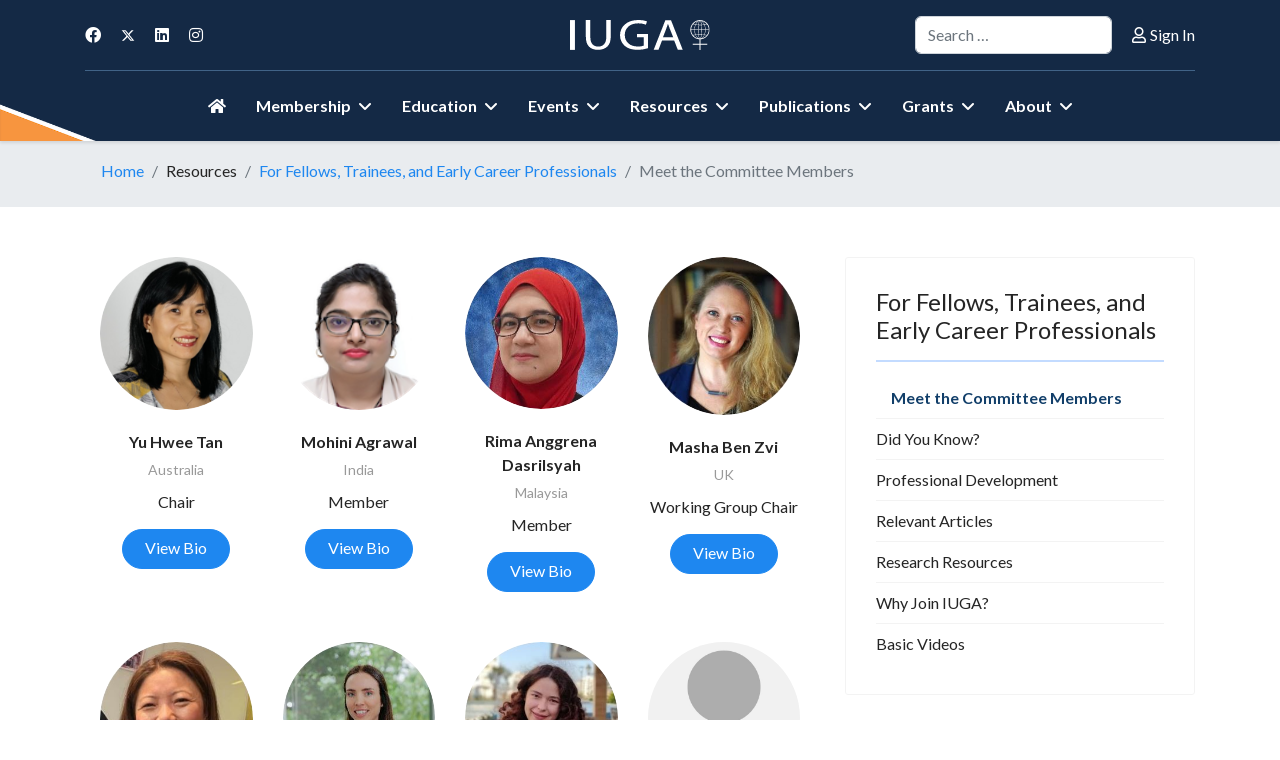

--- FILE ---
content_type: text/html; charset=utf-8
request_url: https://www.iuga.org/resources/for-fellows-trainees-and-early-career-professionals/meet-the-committee-members
body_size: 32693
content:

<!doctype html>
<html lang="en-us" dir="ltr">
	<head>
		
		<meta name="viewport" content="width=device-width, initial-scale=1, shrink-to-fit=no">
		<meta charset="utf-8">
	<meta name="description" content="The International Urogynecological Association (IUGA) is committed to advance education and research, to provide guidance, and to increase awareness related to pelvic floor dysfunction.
">
	<meta name="generator" content="Helix Ultimate - The Most Popular Joomla! Template Framework.">
	<title>Meet the Members of the Fellows, Trainees, and Early Career Professionals Committee</title>
	<link href="/images/iuga-logo-favicon_blue.jpg" rel="icon" type="image/vnd.microsoft.icon">
	<link href="https://www.iuga.org/search?format=opensearch" rel="search" title="OpenSearch IUGA" type="application/opensearchdescription+xml">
<link href="/media/mod_azdirectory/css/modazdirectory.css?2e2060" rel="stylesheet">
	<link href="/media/vendor/awesomplete/css/awesomplete.css?1.1.7" rel="stylesheet">
	<link href="/media/plg_system_miniteksystemmessages/css/polipop.core.css?2e2060" rel="stylesheet">
	<link href="/media/plg_system_miniteksystemmessages/css/polipop.default.css?2e2060" rel="stylesheet">
	<link href="/media/vendor/joomla-custom-elements/css/joomla-alert.min.css?0.4.1" rel="stylesheet">
	<link href="/components/com_sppagebuilder/assets/css/animate.min.css?2abb743fdfce533d33d8c0eb7ff5cefb" rel="stylesheet">
	<link href="/components/com_sppagebuilder/assets/css/sppagebuilder.css?2abb743fdfce533d33d8c0eb7ff5cefb" rel="stylesheet">
	<link href="/components/com_sppagebuilder/assets/css/magnific-popup.css" rel="stylesheet">
	<link href="/media/plg_system_jcemediabox/css/jcemediabox.min.css?2c837ab2c7cadbdc35b5bd7115e9eff1" rel="stylesheet">
	<link href="/media/plg_system_jcepro/site/css/content.min.css?86aa0286b6232c4a5b58f892ce080277" rel="stylesheet">
	<link href="//fonts.googleapis.com/css?family=Lato:100,100i,200,200i,300,300i,400,400i,500,500i,600,600i,700,700i,800,800i,900,900i&amp;subset=latin&amp;display=swap" rel="stylesheet" media="none" onload="media=&quot;all&quot;">
	<link href="/templates/shaper_helixultimate/css/bootstrap.min.css" rel="stylesheet">
	<link href="/plugins/system/helixultimate/assets/css/system-j4.min.css" rel="stylesheet">
	<link href="/media/system/css/joomla-fontawesome.min.css?2e2060" rel="stylesheet">
	<link href="/templates/shaper_helixultimate/css/template.css" rel="stylesheet">
	<link href="/templates/shaper_helixultimate/css/presets/preset1.css" rel="stylesheet">
	<link href="/templates/shaper_helixultimate/css/custom.css" rel="stylesheet">
	<link href="/media/com_sppagebuilder/assets/iconfont/icofont/icofont.min.css?2abb743fdfce533d33d8c0eb7ff5cefb" rel="stylesheet">
	<style>.sp-page-builder .page-content #section-id-5c-_UPa6i6czTIRfgK2h3{box-shadow:0px 0px 0px 0px #FFFFFF;}.sp-page-builder .page-content #section-id-5c-_UPa6i6czTIRfgK2h3{padding-top:0px;padding-right:0px;padding-bottom:0px;padding-left:0px;margin-top:0px;margin-right:0px;margin-bottom:0px;margin-left:0px;}#column-wrap-id-XTLK2egdD7d3i7teEUw5V{max-width:25%;flex-basis:25%;margin-top:0px;margin-right:0px;margin-bottom:50px;margin-left:0px;}@media (max-width:1199.98px) {#column-wrap-id-XTLK2egdD7d3i7teEUw5V{max-width:25%;flex-basis:25%;}}@media (max-width:991.98px) {#column-wrap-id-XTLK2egdD7d3i7teEUw5V{max-width:25%;flex-basis:25%;}}@media (max-width:767.98px) {#column-wrap-id-XTLK2egdD7d3i7teEUw5V{max-width:100%;flex-basis:100%;}}@media (max-width:575.98px) {#column-wrap-id-XTLK2egdD7d3i7teEUw5V{max-width:100%;flex-basis:100%;}}#sppb-addon-OQJ0EYvbR5MMj_M3Z49ne img{width:100%;max-width:200px;}#sppb-addon-OQJ0EYvbR5MMj_M3Z49ne .sppb-person-addon-content-wrap{background-color:#FFFFFF;padding-top:15px;padding-right:15px;padding-bottom:15px;padding-left:15px;}@media (max-width:1199.98px) {#sppb-addon-OQJ0EYvbR5MMj_M3Z49ne .sppb-person-addon-content-wrap{padding-top:15px;padding-right:15px;padding-bottom:15px;padding-left:15px;}}@media (max-width:991.98px) {#sppb-addon-OQJ0EYvbR5MMj_M3Z49ne .sppb-person-addon-content-wrap{padding-top:15px;padding-right:15px;padding-bottom:15px;padding-left:15px;}}@media (max-width:767.98px) {#sppb-addon-OQJ0EYvbR5MMj_M3Z49ne .sppb-person-addon-content-wrap{padding-top:15px;padding-right:15px;padding-bottom:15px;padding-left:15px;}}@media (max-width:575.98px) {#sppb-addon-OQJ0EYvbR5MMj_M3Z49ne .sppb-person-addon-content-wrap{padding-top:15px;padding-right:15px;padding-bottom:15px;padding-left:15px;}}#sppb-addon-OQJ0EYvbR5MMj_M3Z49ne .sppb-person-image img{border-radius:400px;}#sppb-addon-OQJ0EYvbR5MMj_M3Z49ne .person-content-position-bottom-left .sppb-person-information{background:#FFFFFF;padding-top:15px;padding-right:0px;padding-bottom:15px;padding-left:15px;}#sppb-addon-OQJ0EYvbR5MMj_M3Z49ne .sppb-addon.sppb-addon-person{text-align:center;}#sppb-addon-wrapper-6pIhPfgsLNwv3Q0Hd4v4L{margin-top:15px;margin-right:0px;margin-bottom:0px;margin-left:0px;}#sppb-modal-6pIhPfgsLNwv3Q0Hd4v4L.white-popup-block{max-width:760px;}#sppb-addon-6pIhPfgsLNwv3Q0Hd4v4L{text-align:center;}#sppb-addon-6pIhPfgsLNwv3Q0Hd4v4L #sppb-modal-6pIhPfgsLNwv3Q0Hd4v4L-selector.sppb-btn-primary{padding:8px 22px 10px 22px;}#column-wrap-id-sE0ZewOD2IDtjm-6bKHpV{max-width:25%;flex-basis:25%;margin-top:0px;margin-right:0px;margin-bottom:50px;margin-left:0px;}@media (max-width:1199.98px) {#column-wrap-id-sE0ZewOD2IDtjm-6bKHpV{max-width:25%;flex-basis:25%;}}@media (max-width:991.98px) {#column-wrap-id-sE0ZewOD2IDtjm-6bKHpV{max-width:25%;flex-basis:25%;}}@media (max-width:767.98px) {#column-wrap-id-sE0ZewOD2IDtjm-6bKHpV{max-width:100%;flex-basis:100%;}}@media (max-width:575.98px) {#column-wrap-id-sE0ZewOD2IDtjm-6bKHpV{max-width:100%;flex-basis:100%;}}#sppb-addon-SiNbEdbzOtkrGkao_19mb img{width:100%;max-width:200px;}#sppb-addon-SiNbEdbzOtkrGkao_19mb .sppb-person-addon-content-wrap{background-color:#FFFFFF;padding-top:15px;padding-right:15px;padding-bottom:15px;padding-left:15px;}@media (max-width:1199.98px) {#sppb-addon-SiNbEdbzOtkrGkao_19mb .sppb-person-addon-content-wrap{padding-top:15px;padding-right:15px;padding-bottom:15px;padding-left:15px;}}@media (max-width:991.98px) {#sppb-addon-SiNbEdbzOtkrGkao_19mb .sppb-person-addon-content-wrap{padding-top:15px;padding-right:15px;padding-bottom:15px;padding-left:15px;}}@media (max-width:767.98px) {#sppb-addon-SiNbEdbzOtkrGkao_19mb .sppb-person-addon-content-wrap{padding-top:15px;padding-right:15px;padding-bottom:15px;padding-left:15px;}}@media (max-width:575.98px) {#sppb-addon-SiNbEdbzOtkrGkao_19mb .sppb-person-addon-content-wrap{padding-top:15px;padding-right:15px;padding-bottom:15px;padding-left:15px;}}#sppb-addon-SiNbEdbzOtkrGkao_19mb .sppb-person-image img{border-radius:400px;}#sppb-addon-SiNbEdbzOtkrGkao_19mb .person-content-position-bottom-left .sppb-person-information{background:#FFFFFF;padding-top:15px;padding-right:0px;padding-bottom:15px;padding-left:15px;}#sppb-addon-SiNbEdbzOtkrGkao_19mb .sppb-addon.sppb-addon-person{text-align:center;}#sppb-addon-wrapper-xDvzcVvmmJNXqWYilbcL2{margin-top:15px;margin-right:0px;margin-bottom:0px;margin-left:0px;}#sppb-modal-xDvzcVvmmJNXqWYilbcL2.white-popup-block{max-width:760px;}#sppb-addon-xDvzcVvmmJNXqWYilbcL2{text-align:center;}#sppb-addon-xDvzcVvmmJNXqWYilbcL2 #sppb-modal-xDvzcVvmmJNXqWYilbcL2-selector.sppb-btn-primary{padding:8px 22px 10px 22px;}#column-wrap-id-DAVsKo91Bt5PZLZElykAM{max-width:25%;flex-basis:25%;margin-top:0px;margin-right:0px;margin-bottom:50px;margin-left:0px;}@media (max-width:1199.98px) {#column-wrap-id-DAVsKo91Bt5PZLZElykAM{max-width:25%;flex-basis:25%;}}@media (max-width:991.98px) {#column-wrap-id-DAVsKo91Bt5PZLZElykAM{max-width:25%;flex-basis:25%;}}@media (max-width:767.98px) {#column-wrap-id-DAVsKo91Bt5PZLZElykAM{max-width:100%;flex-basis:100%;}}@media (max-width:575.98px) {#column-wrap-id-DAVsKo91Bt5PZLZElykAM{max-width:100%;flex-basis:100%;}}#sppb-addon-p6bRgmm6kxXODiLKmlgnP img{width:100%;max-width:200px;}#sppb-addon-p6bRgmm6kxXODiLKmlgnP .sppb-person-addon-content-wrap{background-color:#FFFFFF;padding-top:15px;padding-right:15px;padding-bottom:15px;padding-left:15px;}@media (max-width:1199.98px) {#sppb-addon-p6bRgmm6kxXODiLKmlgnP .sppb-person-addon-content-wrap{padding-top:15px;padding-right:15px;padding-bottom:15px;padding-left:15px;}}@media (max-width:991.98px) {#sppb-addon-p6bRgmm6kxXODiLKmlgnP .sppb-person-addon-content-wrap{padding-top:15px;padding-right:15px;padding-bottom:15px;padding-left:15px;}}@media (max-width:767.98px) {#sppb-addon-p6bRgmm6kxXODiLKmlgnP .sppb-person-addon-content-wrap{padding-top:15px;padding-right:15px;padding-bottom:15px;padding-left:15px;}}@media (max-width:575.98px) {#sppb-addon-p6bRgmm6kxXODiLKmlgnP .sppb-person-addon-content-wrap{padding-top:15px;padding-right:15px;padding-bottom:15px;padding-left:15px;}}#sppb-addon-p6bRgmm6kxXODiLKmlgnP .sppb-person-image img{border-radius:400px;}#sppb-addon-p6bRgmm6kxXODiLKmlgnP .person-content-position-bottom-left .sppb-person-information{background:#FFFFFF;padding-top:15px;padding-right:0px;padding-bottom:15px;padding-left:15px;}#sppb-addon-p6bRgmm6kxXODiLKmlgnP .sppb-addon.sppb-addon-person{text-align:center;}#sppb-addon-wrapper-e-dg5pAXt_FPTorhodJ15{margin-top:15px;margin-right:0px;margin-bottom:0px;margin-left:0px;}#sppb-modal-e-dg5pAXt_FPTorhodJ15.white-popup-block{max-width:760px;}#sppb-addon-e-dg5pAXt_FPTorhodJ15{text-align:center;}#sppb-addon-e-dg5pAXt_FPTorhodJ15 #sppb-modal-e-dg5pAXt_FPTorhodJ15-selector.sppb-btn-primary{padding:8px 22px 10px 22px;}#column-wrap-id-09aM6iczThUZwiqlq2EkT{max-width:25%;flex-basis:25%;margin-top:0px;margin-right:0px;margin-bottom:50px;margin-left:0px;}@media (max-width:1199.98px) {#column-wrap-id-09aM6iczThUZwiqlq2EkT{max-width:25%;flex-basis:25%;}}@media (max-width:991.98px) {#column-wrap-id-09aM6iczThUZwiqlq2EkT{max-width:25%;flex-basis:25%;}}@media (max-width:767.98px) {#column-wrap-id-09aM6iczThUZwiqlq2EkT{max-width:100%;flex-basis:100%;}}@media (max-width:575.98px) {#column-wrap-id-09aM6iczThUZwiqlq2EkT{max-width:100%;flex-basis:100%;}}#sppb-addon-9bfQnpTzPstaUL5FnLqWL img{width:100%;max-width:200px;}#sppb-addon-9bfQnpTzPstaUL5FnLqWL .sppb-person-addon-content-wrap{background-color:#FFFFFF;padding-top:15px;padding-right:15px;padding-bottom:15px;padding-left:15px;}@media (max-width:1199.98px) {#sppb-addon-9bfQnpTzPstaUL5FnLqWL .sppb-person-addon-content-wrap{padding-top:15px;padding-right:15px;padding-bottom:15px;padding-left:15px;}}@media (max-width:991.98px) {#sppb-addon-9bfQnpTzPstaUL5FnLqWL .sppb-person-addon-content-wrap{padding-top:15px;padding-right:15px;padding-bottom:15px;padding-left:15px;}}@media (max-width:767.98px) {#sppb-addon-9bfQnpTzPstaUL5FnLqWL .sppb-person-addon-content-wrap{padding-top:15px;padding-right:15px;padding-bottom:15px;padding-left:15px;}}@media (max-width:575.98px) {#sppb-addon-9bfQnpTzPstaUL5FnLqWL .sppb-person-addon-content-wrap{padding-top:15px;padding-right:15px;padding-bottom:15px;padding-left:15px;}}#sppb-addon-9bfQnpTzPstaUL5FnLqWL .sppb-person-image img{border-radius:400px;}#sppb-addon-9bfQnpTzPstaUL5FnLqWL .person-content-position-bottom-left .sppb-person-information{background:#FFFFFF;padding-top:15px;padding-right:0px;padding-bottom:15px;padding-left:15px;}#sppb-addon-9bfQnpTzPstaUL5FnLqWL .sppb-addon.sppb-addon-person{text-align:center;}#sppb-addon-wrapper-7QjWFPT_1claEX2RhYZTu{margin-top:15px;margin-right:0px;margin-bottom:0px;margin-left:0px;}#sppb-modal-7QjWFPT_1claEX2RhYZTu.white-popup-block{max-width:760px;}#sppb-addon-7QjWFPT_1claEX2RhYZTu{text-align:center;}#sppb-addon-7QjWFPT_1claEX2RhYZTu #sppb-modal-7QjWFPT_1claEX2RhYZTu-selector.sppb-btn-primary{padding:8px 22px 10px 22px;}.sp-page-builder .page-content #section-id-Uz4D5p3BbLwrF2ZppTzSj{box-shadow:0px 0px 0px 0px #FFFFFF;}.sp-page-builder .page-content #section-id-Uz4D5p3BbLwrF2ZppTzSj{padding-top:0px;padding-right:0px;padding-bottom:0px;padding-left:0px;margin-top:0px;margin-right:0px;margin-bottom:0px;margin-left:0px;}#column-wrap-id-DQK3m-cPa-k6LIEQ72h3r{max-width:25%;flex-basis:25%;margin-top:0px;margin-right:0px;margin-bottom:50px;margin-left:0px;}@media (max-width:1199.98px) {#column-wrap-id-DQK3m-cPa-k6LIEQ72h3r{max-width:25%;flex-basis:25%;}}@media (max-width:991.98px) {#column-wrap-id-DQK3m-cPa-k6LIEQ72h3r{max-width:25%;flex-basis:25%;}}@media (max-width:767.98px) {#column-wrap-id-DQK3m-cPa-k6LIEQ72h3r{max-width:100%;flex-basis:100%;}}@media (max-width:575.98px) {#column-wrap-id-DQK3m-cPa-k6LIEQ72h3r{max-width:100%;flex-basis:100%;}}#sppb-addon-aVOW8O7mvAM1xNHOwtlKc img{width:100%;max-width:200px;}#sppb-addon-aVOW8O7mvAM1xNHOwtlKc .sppb-person-addon-content-wrap{background-color:#FFFFFF;padding-top:15px;padding-right:15px;padding-bottom:15px;padding-left:15px;}@media (max-width:1199.98px) {#sppb-addon-aVOW8O7mvAM1xNHOwtlKc .sppb-person-addon-content-wrap{padding-top:15px;padding-right:15px;padding-bottom:15px;padding-left:15px;}}@media (max-width:991.98px) {#sppb-addon-aVOW8O7mvAM1xNHOwtlKc .sppb-person-addon-content-wrap{padding-top:15px;padding-right:15px;padding-bottom:15px;padding-left:15px;}}@media (max-width:767.98px) {#sppb-addon-aVOW8O7mvAM1xNHOwtlKc .sppb-person-addon-content-wrap{padding-top:15px;padding-right:15px;padding-bottom:15px;padding-left:15px;}}@media (max-width:575.98px) {#sppb-addon-aVOW8O7mvAM1xNHOwtlKc .sppb-person-addon-content-wrap{padding-top:15px;padding-right:15px;padding-bottom:15px;padding-left:15px;}}#sppb-addon-aVOW8O7mvAM1xNHOwtlKc .sppb-person-image img{border-radius:400px;}#sppb-addon-aVOW8O7mvAM1xNHOwtlKc .person-content-position-bottom-left .sppb-person-information{background:#FFFFFF;padding-top:15px;padding-right:0px;padding-bottom:15px;padding-left:15px;}#sppb-addon-aVOW8O7mvAM1xNHOwtlKc .sppb-addon.sppb-addon-person{text-align:center;}#sppb-addon-wrapper-8nczTf9ysDpgcmLl94Kp3{margin-top:15px;margin-right:0px;margin-bottom:0px;margin-left:0px;}#sppb-modal-8nczTf9ysDpgcmLl94Kp3.white-popup-block{max-width:760px;}#sppb-addon-8nczTf9ysDpgcmLl94Kp3{text-align:center;}#sppb-addon-8nczTf9ysDpgcmLl94Kp3 #sppb-modal-8nczTf9ysDpgcmLl94Kp3-selector.sppb-btn-primary{padding:8px 22px 10px 22px;}#column-wrap-id-BzDioYWu-4Y7w6oBwNjGU{max-width:25%;flex-basis:25%;margin-top:0px;margin-right:0px;margin-bottom:50px;margin-left:0px;}@media (max-width:1199.98px) {#column-wrap-id-BzDioYWu-4Y7w6oBwNjGU{max-width:25%;flex-basis:25%;}}@media (max-width:991.98px) {#column-wrap-id-BzDioYWu-4Y7w6oBwNjGU{max-width:25%;flex-basis:25%;}}@media (max-width:767.98px) {#column-wrap-id-BzDioYWu-4Y7w6oBwNjGU{max-width:100%;flex-basis:100%;}}@media (max-width:575.98px) {#column-wrap-id-BzDioYWu-4Y7w6oBwNjGU{max-width:100%;flex-basis:100%;}}#sppb-addon-YgmjptYAeCIunGSJSP3ni img{width:100%;max-width:200px;}#sppb-addon-YgmjptYAeCIunGSJSP3ni .sppb-person-addon-content-wrap{background-color:#FFFFFF;padding-top:15px;padding-right:15px;padding-bottom:15px;padding-left:15px;}@media (max-width:1199.98px) {#sppb-addon-YgmjptYAeCIunGSJSP3ni .sppb-person-addon-content-wrap{padding-top:15px;padding-right:15px;padding-bottom:15px;padding-left:15px;}}@media (max-width:991.98px) {#sppb-addon-YgmjptYAeCIunGSJSP3ni .sppb-person-addon-content-wrap{padding-top:15px;padding-right:15px;padding-bottom:15px;padding-left:15px;}}@media (max-width:767.98px) {#sppb-addon-YgmjptYAeCIunGSJSP3ni .sppb-person-addon-content-wrap{padding-top:15px;padding-right:15px;padding-bottom:15px;padding-left:15px;}}@media (max-width:575.98px) {#sppb-addon-YgmjptYAeCIunGSJSP3ni .sppb-person-addon-content-wrap{padding-top:15px;padding-right:15px;padding-bottom:15px;padding-left:15px;}}#sppb-addon-YgmjptYAeCIunGSJSP3ni .sppb-person-image img{border-radius:400px;}#sppb-addon-YgmjptYAeCIunGSJSP3ni .person-content-position-bottom-left .sppb-person-information{background:#FFFFFF;padding-top:15px;padding-right:0px;padding-bottom:15px;padding-left:15px;}#sppb-addon-YgmjptYAeCIunGSJSP3ni .sppb-addon.sppb-addon-person{text-align:center;}#sppb-addon-wrapper-jY6ME2VhU_WgCVzZ6zqDB{margin-top:15px;margin-right:0px;margin-bottom:0px;margin-left:0px;}#sppb-modal-jY6ME2VhU_WgCVzZ6zqDB.white-popup-block{max-width:760px;}#sppb-addon-jY6ME2VhU_WgCVzZ6zqDB{text-align:center;}#sppb-addon-jY6ME2VhU_WgCVzZ6zqDB #sppb-modal-jY6ME2VhU_WgCVzZ6zqDB-selector.sppb-btn-primary{padding:8px 22px 10px 22px;}#column-wrap-id-439tz9BC7HgRCjhWT7Ps2{max-width:25%;flex-basis:25%;margin-top:0px;margin-right:0px;margin-bottom:50px;margin-left:0px;}@media (max-width:1199.98px) {#column-wrap-id-439tz9BC7HgRCjhWT7Ps2{max-width:25%;flex-basis:25%;}}@media (max-width:991.98px) {#column-wrap-id-439tz9BC7HgRCjhWT7Ps2{max-width:25%;flex-basis:25%;}}@media (max-width:767.98px) {#column-wrap-id-439tz9BC7HgRCjhWT7Ps2{max-width:100%;flex-basis:100%;}}@media (max-width:575.98px) {#column-wrap-id-439tz9BC7HgRCjhWT7Ps2{max-width:100%;flex-basis:100%;}}#sppb-addon-vx0hkAzouM3ACXCiFIYPw img{width:100%;max-width:200px;}#sppb-addon-vx0hkAzouM3ACXCiFIYPw .sppb-person-addon-content-wrap{background-color:#FFFFFF;padding-top:15px;padding-right:15px;padding-bottom:15px;padding-left:15px;}@media (max-width:1199.98px) {#sppb-addon-vx0hkAzouM3ACXCiFIYPw .sppb-person-addon-content-wrap{padding-top:15px;padding-right:15px;padding-bottom:15px;padding-left:15px;}}@media (max-width:991.98px) {#sppb-addon-vx0hkAzouM3ACXCiFIYPw .sppb-person-addon-content-wrap{padding-top:15px;padding-right:15px;padding-bottom:15px;padding-left:15px;}}@media (max-width:767.98px) {#sppb-addon-vx0hkAzouM3ACXCiFIYPw .sppb-person-addon-content-wrap{padding-top:15px;padding-right:15px;padding-bottom:15px;padding-left:15px;}}@media (max-width:575.98px) {#sppb-addon-vx0hkAzouM3ACXCiFIYPw .sppb-person-addon-content-wrap{padding-top:15px;padding-right:15px;padding-bottom:15px;padding-left:15px;}}#sppb-addon-vx0hkAzouM3ACXCiFIYPw .sppb-person-image img{border-radius:400px;}#sppb-addon-vx0hkAzouM3ACXCiFIYPw .person-content-position-bottom-left .sppb-person-information{background:#FFFFFF;padding-top:15px;padding-right:0px;padding-bottom:15px;padding-left:15px;}#sppb-addon-vx0hkAzouM3ACXCiFIYPw .sppb-addon.sppb-addon-person{text-align:center;}#sppb-addon-wrapper-uooVf8GiXph7_6tqGXBOt{margin-top:15px;margin-right:0px;margin-bottom:0px;margin-left:0px;}#sppb-modal-uooVf8GiXph7_6tqGXBOt.white-popup-block{max-width:760px;}#sppb-addon-uooVf8GiXph7_6tqGXBOt{text-align:center;}#sppb-addon-uooVf8GiXph7_6tqGXBOt #sppb-modal-uooVf8GiXph7_6tqGXBOt-selector.sppb-btn-primary{padding:8px 22px 10px 22px;}#column-wrap-id-jo39l3H-ST3GXps1es8A7{max-width:25%;flex-basis:25%;margin-top:0px;margin-right:0px;margin-bottom:50px;margin-left:0px;}@media (max-width:1199.98px) {#column-wrap-id-jo39l3H-ST3GXps1es8A7{max-width:25%;flex-basis:25%;}}@media (max-width:991.98px) {#column-wrap-id-jo39l3H-ST3GXps1es8A7{max-width:25%;flex-basis:25%;}}@media (max-width:767.98px) {#column-wrap-id-jo39l3H-ST3GXps1es8A7{max-width:100%;flex-basis:100%;}}@media (max-width:575.98px) {#column-wrap-id-jo39l3H-ST3GXps1es8A7{max-width:100%;flex-basis:100%;}}#sppb-addon-FT_IwyJdhPhbSUMuj8PQT img{width:100%;max-width:200px;}#sppb-addon-FT_IwyJdhPhbSUMuj8PQT .sppb-person-addon-content-wrap{background-color:#FFFFFF;padding-top:15px;padding-right:15px;padding-bottom:15px;padding-left:15px;}@media (max-width:1199.98px) {#sppb-addon-FT_IwyJdhPhbSUMuj8PQT .sppb-person-addon-content-wrap{padding-top:15px;padding-right:15px;padding-bottom:15px;padding-left:15px;}}@media (max-width:991.98px) {#sppb-addon-FT_IwyJdhPhbSUMuj8PQT .sppb-person-addon-content-wrap{padding-top:15px;padding-right:15px;padding-bottom:15px;padding-left:15px;}}@media (max-width:767.98px) {#sppb-addon-FT_IwyJdhPhbSUMuj8PQT .sppb-person-addon-content-wrap{padding-top:15px;padding-right:15px;padding-bottom:15px;padding-left:15px;}}@media (max-width:575.98px) {#sppb-addon-FT_IwyJdhPhbSUMuj8PQT .sppb-person-addon-content-wrap{padding-top:15px;padding-right:15px;padding-bottom:15px;padding-left:15px;}}#sppb-addon-FT_IwyJdhPhbSUMuj8PQT .sppb-person-image img{border-radius:400px;}#sppb-addon-FT_IwyJdhPhbSUMuj8PQT .person-content-position-bottom-left .sppb-person-information{background:#FFFFFF;padding-top:15px;padding-right:0px;padding-bottom:15px;padding-left:15px;}#sppb-addon-FT_IwyJdhPhbSUMuj8PQT .sppb-addon.sppb-addon-person{text-align:center;}.sp-page-builder .page-content #section-id-K3BcCo4ppVIW9WYOmULaQ{box-shadow:0px 0px 0px 0px #FFFFFF;}.sp-page-builder .page-content #section-id-K3BcCo4ppVIW9WYOmULaQ{padding-top:0px;padding-right:0px;padding-bottom:0px;padding-left:0px;margin-top:0px;margin-right:0px;margin-bottom:0px;margin-left:0px;}#column-wrap-id-f5tnEd5XfIWlTWypqb18R{max-width:25%;flex-basis:25%;margin-top:0px;margin-right:0px;margin-bottom:50px;margin-left:0px;}@media (max-width:1199.98px) {#column-wrap-id-f5tnEd5XfIWlTWypqb18R{max-width:25%;flex-basis:25%;}}@media (max-width:991.98px) {#column-wrap-id-f5tnEd5XfIWlTWypqb18R{max-width:25%;flex-basis:25%;}}@media (max-width:767.98px) {#column-wrap-id-f5tnEd5XfIWlTWypqb18R{max-width:100%;flex-basis:100%;}}@media (max-width:575.98px) {#column-wrap-id-f5tnEd5XfIWlTWypqb18R{max-width:100%;flex-basis:100%;}}#sppb-addon-0cubnwoLMiu87kSxfG7qF img{width:100%;max-width:200px;}#sppb-addon-0cubnwoLMiu87kSxfG7qF .sppb-person-addon-content-wrap{background-color:#FFFFFF;padding-top:15px;padding-right:15px;padding-bottom:15px;padding-left:15px;}@media (max-width:1199.98px) {#sppb-addon-0cubnwoLMiu87kSxfG7qF .sppb-person-addon-content-wrap{padding-top:15px;padding-right:15px;padding-bottom:15px;padding-left:15px;}}@media (max-width:991.98px) {#sppb-addon-0cubnwoLMiu87kSxfG7qF .sppb-person-addon-content-wrap{padding-top:15px;padding-right:15px;padding-bottom:15px;padding-left:15px;}}@media (max-width:767.98px) {#sppb-addon-0cubnwoLMiu87kSxfG7qF .sppb-person-addon-content-wrap{padding-top:15px;padding-right:15px;padding-bottom:15px;padding-left:15px;}}@media (max-width:575.98px) {#sppb-addon-0cubnwoLMiu87kSxfG7qF .sppb-person-addon-content-wrap{padding-top:15px;padding-right:15px;padding-bottom:15px;padding-left:15px;}}#sppb-addon-0cubnwoLMiu87kSxfG7qF .sppb-person-image img{border-radius:400px;}#sppb-addon-0cubnwoLMiu87kSxfG7qF .person-content-position-bottom-left .sppb-person-information{background:#FFFFFF;padding-top:15px;padding-right:0px;padding-bottom:15px;padding-left:15px;}#sppb-addon-0cubnwoLMiu87kSxfG7qF .sppb-addon.sppb-addon-person{text-align:center;}#sppb-addon-wrapper-VepmX-pudwmdB8FxK6w93{margin-top:15px;margin-right:0px;margin-bottom:0px;margin-left:0px;}#sppb-modal-VepmX-pudwmdB8FxK6w93.white-popup-block{max-width:760px;}#sppb-addon-VepmX-pudwmdB8FxK6w93{text-align:center;}#sppb-addon-VepmX-pudwmdB8FxK6w93 #sppb-modal-VepmX-pudwmdB8FxK6w93-selector.sppb-btn-primary{padding:8px 22px 10px 22px;}#column-wrap-id-XO9yloHbQVYZRdIUWc8OF{max-width:25%;flex-basis:25%;margin-top:0px;margin-right:0px;margin-bottom:50px;margin-left:0px;}@media (max-width:1199.98px) {#column-wrap-id-XO9yloHbQVYZRdIUWc8OF{max-width:25%;flex-basis:25%;}}@media (max-width:991.98px) {#column-wrap-id-XO9yloHbQVYZRdIUWc8OF{max-width:25%;flex-basis:25%;}}@media (max-width:767.98px) {#column-wrap-id-XO9yloHbQVYZRdIUWc8OF{max-width:100%;flex-basis:100%;}}@media (max-width:575.98px) {#column-wrap-id-XO9yloHbQVYZRdIUWc8OF{max-width:100%;flex-basis:100%;}}#sppb-addon-4iasSFxBrBYi78Fip7LMB img{width:100%;max-width:200px;}#sppb-addon-4iasSFxBrBYi78Fip7LMB .sppb-person-addon-content-wrap{background-color:#FFFFFF;padding-top:15px;padding-right:15px;padding-bottom:15px;padding-left:15px;}@media (max-width:1199.98px) {#sppb-addon-4iasSFxBrBYi78Fip7LMB .sppb-person-addon-content-wrap{padding-top:15px;padding-right:15px;padding-bottom:15px;padding-left:15px;}}@media (max-width:991.98px) {#sppb-addon-4iasSFxBrBYi78Fip7LMB .sppb-person-addon-content-wrap{padding-top:15px;padding-right:15px;padding-bottom:15px;padding-left:15px;}}@media (max-width:767.98px) {#sppb-addon-4iasSFxBrBYi78Fip7LMB .sppb-person-addon-content-wrap{padding-top:15px;padding-right:15px;padding-bottom:15px;padding-left:15px;}}@media (max-width:575.98px) {#sppb-addon-4iasSFxBrBYi78Fip7LMB .sppb-person-addon-content-wrap{padding-top:15px;padding-right:15px;padding-bottom:15px;padding-left:15px;}}#sppb-addon-4iasSFxBrBYi78Fip7LMB .sppb-person-image img{border-radius:400px;}#sppb-addon-4iasSFxBrBYi78Fip7LMB .person-content-position-bottom-left .sppb-person-information{background:#FFFFFF;padding-top:15px;padding-right:0px;padding-bottom:15px;padding-left:15px;}#sppb-addon-4iasSFxBrBYi78Fip7LMB .sppb-addon.sppb-addon-person{text-align:center;}#sppb-addon-wrapper-a9db2024-3797-43ad-aa77-ad37481af671{margin-top:15px;margin-right:0px;margin-bottom:0px;margin-left:0px;}#sppb-modal-a9db2024-3797-43ad-aa77-ad37481af671.white-popup-block{max-width:760px;}#sppb-addon-a9db2024-3797-43ad-aa77-ad37481af671{text-align:center;}#sppb-addon-a9db2024-3797-43ad-aa77-ad37481af671 #sppb-modal-a9db2024-3797-43ad-aa77-ad37481af671-selector.sppb-btn-primary{padding:8px 22px 10px 22px;}#column-wrap-id-a-3J6KFT46bYnwx2cNGYi{max-width:25%;flex-basis:25%;margin-top:0px;margin-right:0px;margin-bottom:50px;margin-left:0px;}@media (max-width:1199.98px) {#column-wrap-id-a-3J6KFT46bYnwx2cNGYi{max-width:25%;flex-basis:25%;}}@media (max-width:991.98px) {#column-wrap-id-a-3J6KFT46bYnwx2cNGYi{max-width:25%;flex-basis:25%;}}@media (max-width:767.98px) {#column-wrap-id-a-3J6KFT46bYnwx2cNGYi{max-width:100%;flex-basis:100%;}}@media (max-width:575.98px) {#column-wrap-id-a-3J6KFT46bYnwx2cNGYi{max-width:100%;flex-basis:100%;}}#sppb-addon-JgTvtIxwr-FN9UJFfNe5f img{width:100%;max-width:200px;}#sppb-addon-JgTvtIxwr-FN9UJFfNe5f .sppb-person-addon-content-wrap{background-color:#FFFFFF;padding-top:15px;padding-right:15px;padding-bottom:15px;padding-left:15px;}@media (max-width:1199.98px) {#sppb-addon-JgTvtIxwr-FN9UJFfNe5f .sppb-person-addon-content-wrap{padding-top:15px;padding-right:15px;padding-bottom:15px;padding-left:15px;}}@media (max-width:991.98px) {#sppb-addon-JgTvtIxwr-FN9UJFfNe5f .sppb-person-addon-content-wrap{padding-top:15px;padding-right:15px;padding-bottom:15px;padding-left:15px;}}@media (max-width:767.98px) {#sppb-addon-JgTvtIxwr-FN9UJFfNe5f .sppb-person-addon-content-wrap{padding-top:15px;padding-right:15px;padding-bottom:15px;padding-left:15px;}}@media (max-width:575.98px) {#sppb-addon-JgTvtIxwr-FN9UJFfNe5f .sppb-person-addon-content-wrap{padding-top:15px;padding-right:15px;padding-bottom:15px;padding-left:15px;}}#sppb-addon-JgTvtIxwr-FN9UJFfNe5f .sppb-person-image img{border-radius:400px;}#sppb-addon-JgTvtIxwr-FN9UJFfNe5f .person-content-position-bottom-left .sppb-person-information{background:#FFFFFF;padding-top:15px;padding-right:0px;padding-bottom:15px;padding-left:15px;}#sppb-addon-JgTvtIxwr-FN9UJFfNe5f .sppb-addon.sppb-addon-person{text-align:center;}#sppb-addon-wrapper-HyG77o1n9O-9cjYCEwPGC{margin-top:15px;margin-right:0px;margin-bottom:0px;margin-left:0px;}#sppb-modal-HyG77o1n9O-9cjYCEwPGC.white-popup-block{max-width:760px;}#sppb-addon-HyG77o1n9O-9cjYCEwPGC{text-align:center;}#sppb-addon-HyG77o1n9O-9cjYCEwPGC #sppb-modal-HyG77o1n9O-9cjYCEwPGC-selector.sppb-btn-primary{padding:8px 22px 10px 22px;}#column-wrap-id-14833e0c-b2fd-459f-b42b-311adb35e310{max-width:25%;flex-basis:25%;margin-top:0px;margin-right:0px;margin-bottom:50px;margin-left:0px;}@media (max-width:1199.98px) {#column-wrap-id-14833e0c-b2fd-459f-b42b-311adb35e310{max-width:25%;flex-basis:25%;}}@media (max-width:991.98px) {#column-wrap-id-14833e0c-b2fd-459f-b42b-311adb35e310{max-width:25%;flex-basis:25%;}}@media (max-width:767.98px) {#column-wrap-id-14833e0c-b2fd-459f-b42b-311adb35e310{max-width:100%;flex-basis:100%;}}@media (max-width:575.98px) {#column-wrap-id-14833e0c-b2fd-459f-b42b-311adb35e310{max-width:100%;flex-basis:100%;}}#sppb-addon-f0edc542-1443-4089-98df-b44f9b5d323f img{width:100%;max-width:200px;}#sppb-addon-f0edc542-1443-4089-98df-b44f9b5d323f .sppb-person-addon-content-wrap{background-color:#FFFFFF;padding-top:15px;padding-right:15px;padding-bottom:15px;padding-left:15px;}@media (max-width:1199.98px) {#sppb-addon-f0edc542-1443-4089-98df-b44f9b5d323f .sppb-person-addon-content-wrap{padding-top:15px;padding-right:15px;padding-bottom:15px;padding-left:15px;}}@media (max-width:991.98px) {#sppb-addon-f0edc542-1443-4089-98df-b44f9b5d323f .sppb-person-addon-content-wrap{padding-top:15px;padding-right:15px;padding-bottom:15px;padding-left:15px;}}@media (max-width:767.98px) {#sppb-addon-f0edc542-1443-4089-98df-b44f9b5d323f .sppb-person-addon-content-wrap{padding-top:15px;padding-right:15px;padding-bottom:15px;padding-left:15px;}}@media (max-width:575.98px) {#sppb-addon-f0edc542-1443-4089-98df-b44f9b5d323f .sppb-person-addon-content-wrap{padding-top:15px;padding-right:15px;padding-bottom:15px;padding-left:15px;}}#sppb-addon-f0edc542-1443-4089-98df-b44f9b5d323f .sppb-person-image img{border-radius:400px;}#sppb-addon-f0edc542-1443-4089-98df-b44f9b5d323f .person-content-position-bottom-left .sppb-person-information{background:#FFFFFF;padding-top:15px;padding-right:0px;padding-bottom:15px;padding-left:15px;}#sppb-addon-f0edc542-1443-4089-98df-b44f9b5d323f .sppb-addon.sppb-addon-person{text-align:center;}#sppb-addon-wrapper-9d47488e-b1c8-4672-99df-11e422cd5a8a{margin-top:15px;margin-right:0px;margin-bottom:0px;margin-left:0px;}#sppb-modal-9d47488e-b1c8-4672-99df-11e422cd5a8a.white-popup-block{max-width:760px;}#sppb-addon-9d47488e-b1c8-4672-99df-11e422cd5a8a{text-align:center;}#sppb-addon-9d47488e-b1c8-4672-99df-11e422cd5a8a #sppb-modal-9d47488e-b1c8-4672-99df-11e422cd5a8a-selector.sppb-btn-primary{padding:8px 22px 10px 22px;}.sp-page-builder .page-content #section-id-770d5792-c898-417e-8ed4-c453a252d549{box-shadow:0px 0px 0px 0px #FFFFFF;}.sp-page-builder .page-content #section-id-770d5792-c898-417e-8ed4-c453a252d549{padding-top:0px;padding-right:0px;padding-bottom:0px;padding-left:0px;margin-top:0px;margin-right:0px;margin-bottom:0px;margin-left:0px;}#column-wrap-id-2bfcfb30-a56b-433b-9c08-8ddf2df465d1{max-width:25%;flex-basis:25%;margin-top:0px;margin-right:0px;margin-bottom:50px;margin-left:0px;}@media (max-width:1199.98px) {#column-wrap-id-2bfcfb30-a56b-433b-9c08-8ddf2df465d1{max-width:25%;flex-basis:25%;}}@media (max-width:991.98px) {#column-wrap-id-2bfcfb30-a56b-433b-9c08-8ddf2df465d1{max-width:25%;flex-basis:25%;}}@media (max-width:767.98px) {#column-wrap-id-2bfcfb30-a56b-433b-9c08-8ddf2df465d1{max-width:100%;flex-basis:100%;}}@media (max-width:575.98px) {#column-wrap-id-2bfcfb30-a56b-433b-9c08-8ddf2df465d1{max-width:100%;flex-basis:100%;}}#sppb-addon-58011cea-d2bf-43d1-8ad9-38b8a57c6921 img{width:100%;max-width:200px;}#sppb-addon-58011cea-d2bf-43d1-8ad9-38b8a57c6921 .sppb-person-addon-content-wrap{background-color:#FFFFFF;padding-top:15px;padding-right:15px;padding-bottom:15px;padding-left:15px;}@media (max-width:1199.98px) {#sppb-addon-58011cea-d2bf-43d1-8ad9-38b8a57c6921 .sppb-person-addon-content-wrap{padding-top:15px;padding-right:15px;padding-bottom:15px;padding-left:15px;}}@media (max-width:991.98px) {#sppb-addon-58011cea-d2bf-43d1-8ad9-38b8a57c6921 .sppb-person-addon-content-wrap{padding-top:15px;padding-right:15px;padding-bottom:15px;padding-left:15px;}}@media (max-width:767.98px) {#sppb-addon-58011cea-d2bf-43d1-8ad9-38b8a57c6921 .sppb-person-addon-content-wrap{padding-top:15px;padding-right:15px;padding-bottom:15px;padding-left:15px;}}@media (max-width:575.98px) {#sppb-addon-58011cea-d2bf-43d1-8ad9-38b8a57c6921 .sppb-person-addon-content-wrap{padding-top:15px;padding-right:15px;padding-bottom:15px;padding-left:15px;}}#sppb-addon-58011cea-d2bf-43d1-8ad9-38b8a57c6921 .sppb-person-image img{border-radius:400px;}#sppb-addon-58011cea-d2bf-43d1-8ad9-38b8a57c6921 .person-content-position-bottom-left .sppb-person-information{background:#FFFFFF;padding-top:15px;padding-right:0px;padding-bottom:15px;padding-left:15px;}#sppb-addon-58011cea-d2bf-43d1-8ad9-38b8a57c6921 .sppb-addon.sppb-addon-person{text-align:center;}#sppb-addon-wrapper-46cc2517-62b4-41e8-b685-950ac376c22a{margin-top:15px;margin-right:0px;margin-bottom:0px;margin-left:0px;}#sppb-modal-46cc2517-62b4-41e8-b685-950ac376c22a.white-popup-block{max-width:760px;}#sppb-addon-46cc2517-62b4-41e8-b685-950ac376c22a{text-align:center;}#sppb-addon-46cc2517-62b4-41e8-b685-950ac376c22a #sppb-modal-46cc2517-62b4-41e8-b685-950ac376c22a-selector.sppb-btn-primary{padding:8px 22px 10px 22px;}#column-wrap-id-ae199299-47a6-4eb4-addb-7ba66af1c61c{max-width:25%;flex-basis:25%;margin-top:0px;margin-right:0px;margin-bottom:50px;margin-left:0px;}@media (max-width:1199.98px) {#column-wrap-id-ae199299-47a6-4eb4-addb-7ba66af1c61c{max-width:25%;flex-basis:25%;}}@media (max-width:991.98px) {#column-wrap-id-ae199299-47a6-4eb4-addb-7ba66af1c61c{max-width:25%;flex-basis:25%;}}@media (max-width:767.98px) {#column-wrap-id-ae199299-47a6-4eb4-addb-7ba66af1c61c{max-width:100%;flex-basis:100%;}}@media (max-width:575.98px) {#column-wrap-id-ae199299-47a6-4eb4-addb-7ba66af1c61c{max-width:100%;flex-basis:100%;}}#sppb-addon-5742f3fe-d259-4288-a3c7-641a56c0fa53 img{width:100%;max-width:200px;}#sppb-addon-5742f3fe-d259-4288-a3c7-641a56c0fa53 .sppb-person-addon-content-wrap{background-color:#FFFFFF;padding-top:15px;padding-right:15px;padding-bottom:15px;padding-left:15px;}@media (max-width:1199.98px) {#sppb-addon-5742f3fe-d259-4288-a3c7-641a56c0fa53 .sppb-person-addon-content-wrap{padding-top:15px;padding-right:15px;padding-bottom:15px;padding-left:15px;}}@media (max-width:991.98px) {#sppb-addon-5742f3fe-d259-4288-a3c7-641a56c0fa53 .sppb-person-addon-content-wrap{padding-top:15px;padding-right:15px;padding-bottom:15px;padding-left:15px;}}@media (max-width:767.98px) {#sppb-addon-5742f3fe-d259-4288-a3c7-641a56c0fa53 .sppb-person-addon-content-wrap{padding-top:15px;padding-right:15px;padding-bottom:15px;padding-left:15px;}}@media (max-width:575.98px) {#sppb-addon-5742f3fe-d259-4288-a3c7-641a56c0fa53 .sppb-person-addon-content-wrap{padding-top:15px;padding-right:15px;padding-bottom:15px;padding-left:15px;}}#sppb-addon-5742f3fe-d259-4288-a3c7-641a56c0fa53 .sppb-person-image img{border-radius:400px;}#sppb-addon-5742f3fe-d259-4288-a3c7-641a56c0fa53 .person-content-position-bottom-left .sppb-person-information{background:#FFFFFF;padding-top:15px;padding-right:0px;padding-bottom:15px;padding-left:15px;}#sppb-addon-5742f3fe-d259-4288-a3c7-641a56c0fa53 .sppb-addon.sppb-addon-person{text-align:center;}</style>
	<style>#sp-header-topbar {
  background: #142945;
}
#sp-header-topbar a, #sp-header-topbar span {
  color:#fff;
}
#sp-header-topbar a:hover {
  color: #f7943e;
}
@media (max-width: 991px) {
  #sp-header-topbar {
    margin: 0px !important;
  }
}
#sp-header-topbar .container-inner {
  border-bottom: 1px solid #416387;
}
.sp-megamenu-parent > li> .sp-menu-separator {
  color: #fff;
}
.sp-megamenu-parent > li> .sp-menu-separator:hover {
  color: #f7943e;
}
.burger-icon > span, .offcanvas-active .burger-icon > span {
  background-color: #fff;
}

.sp-megamenu-parent {
float: left;
}
.top-header {
margin: 0.625rem;
padding: 0.938rem;
}
#sp-section-2 {
    background-size: 150px !important;
}
.align-right {
    text-align: right;
}

/* Polipop vote fix */
#mypolipop {
    z-index: 10000;
}

#mod-custom271 {
    overflow:hidden;
    height:0;
}
/* End */</style>
	<style>body{font-family: 'Lato', sans-serif;font-size: 16px;font-weight: 400;text-decoration: none;}
</style>
	<style>h1{font-family: 'Lato', sans-serif;text-decoration: none;}
</style>
	<style>h2{font-family: 'Lato', sans-serif;text-decoration: none;}
</style>
	<style>h3{font-family: 'Lato', sans-serif;text-decoration: none;}
</style>
	<style>h4{font-family: 'Lato', sans-serif;text-decoration: none;}
</style>
	<style>h5{font-family: 'Lato', sans-serif;text-decoration: none;}
</style>
	<style>.sp-megamenu-parent > li > a, .sp-megamenu-parent > li > span, .sp-megamenu-parent .sp-dropdown li.sp-menu-item > a{font-family: 'Lato', sans-serif;font-size: 16px;text-decoration: none;}
</style>
	<style>.menu.nav-pills > li > a, .menu.nav-pills > li > span, .menu.nav-pills .sp-dropdown li.sp-menu-item > a{font-family: 'Lato', sans-serif;font-size: 16px;text-decoration: none;}
</style>
	<style>.logo-image {height:30px;}.logo-image-phone {height:30px;}</style>
	<style>@media(max-width: 992px) {.logo-image {height: 30px;}.logo-image-phone {height: 30px;}}</style>
	<style>@media(max-width: 576px) {.logo-image {height: 30px;}.logo-image-phone {height: 30px;}}</style>
	<style>#sp-breadcrumbs{ background-color:#E9ECEF;padding:10px 0px 0px 0px; }</style>
	<style>#sp-main-body{ padding:50px 0px 50px 0px; }</style>
	<style>#system-message-container {
			display: none;
		}</style>
	<style>
			.polipop_theme_default .polipop__notification_type_success,
			.polipop_theme_compact .polipop__notification_type_success {
				background-color: #0ec47d;
				color: #ffffff;
			}
			.polipop_theme_default .polipop__notification_type_success .polipop__notification-icon svg,
			.polipop_theme_compact .polipop__notification_type_success .polipop__notification-icon svg {
				fill: #ffffff;
			}
			.polipop_theme_default .polipop__notification_type_info,
			.polipop_theme_compact .polipop__notification_type_info {
				background-color: #00b1fe;
				color: #ffffff;
			}
			.polipop_theme_default .polipop__notification_type_info .polipop__notification-icon svg,
			.polipop_theme_compact .polipop__notification_type_info .polipop__notification-icon svg {
				fill: #ffffff;
			}
			.polipop_theme_default .polipop__notification_type_warning,
			.polipop_theme_compact .polipop__notification_type_warning {
				background-color: #ffc107;
				color: #555555;
			}
			.polipop_theme_default .polipop__notification_type_warning .polipop__notification-icon svg,
			.polipop_theme_compact .polipop__notification_type_warning .polipop__notification-icon svg {
				fill: #555555;
			}
			.polipop_theme_default .polipop__notification_type_error,
			.polipop_theme_compact .polipop__notification_type_error {
				background-color: #f76860;
				color: #ffffff;
			}
			.polipop_theme_default .polipop__notification_type_error .polipop__notification-icon svg,
			.polipop_theme_compact .polipop__notification_type_error .polipop__notification-icon svg {
				fill: #ffffff;
			}
			</style>
	<style>@media(min-width: 1400px) {.sppb-row-container { max-width: 1320px; }}</style>
	<style>:root {--sppb-topbar-bg-color: #949494;--sppb-topbar-text-color: #aaaaaa;--sppb-header-bg-color: #142945;--sppb-logo-text-color: #ffffff;--sppb-menu-text-color: #ffffff;--sppb-menu-text-hover-color: #f7943e;--sppb-menu-text-active-color: #f7943e;--sppb-menu-dropdown-bg-color: #123f6a;--sppb-menu-dropdown-text-color: #ffffff;--sppb-menu-dropdown-text-hover-color: #f7943e;--sppb-menu-dropdown-text-active-color: #f7943e;--sppb-offcanvas-menu-icon-color: #000000;--sppb-offcanvas-menu-bg-color: #ffffff;--sppb-offcanvas-menu-items-and-items-color: #252525;--sppb-offcanvas-menu-active-menu-item-color: #0345bf;--sppb-text-color: #252525;--sppb-bg-color: #ffffff;--sppb-link-color: #0345bf;--sppb-link-hover-color: #044cd0;--sppb-footer-bg-color: #312f38;--sppb-footer-text-color: #ffffff;--sppb-footer-link-color: #a2a2a2;--sppb-footer-link-hover-color: #ffffff}</style>
<script type="application/json" class="joomla-script-options new">{"mod_azdirectory":{"nameHyperlink":false},"joomla.jtext":{"JALL":"All","MOD_FINDER_SEARCH_VALUE":"Search &hellip;","COM_FINDER_SEARCH_FORM_LIST_LABEL":"Search Results","JLIB_JS_AJAX_ERROR_OTHER":"An error has occured while fetching the JSON data: HTTP %s status code.","JLIB_JS_AJAX_ERROR_PARSE":"A parse error has occurred while processing the following JSON data:<br><code style=\"color:inherit;white-space:pre-wrap;padding:0;margin:0;border:0;background:inherit;\">%s<\/code>","ERROR":"Error","MESSAGE":"Message","NOTICE":"Notice","WARNING":"Warning","JCLOSE":"Close","JOK":"OK","JOPEN":"Open"},"data":{"breakpoints":{"tablet":991,"mobile":480},"header":{"stickyOffset":"100"}},"finder-search":{"url":"\/component\/finder\/?task=suggestions.suggest&format=json&tmpl=component&Itemid=104"},"miniteksystemmessages":{"token":"981076fd767457782098a52d1f2290da","site_path":"https:\/\/www.iuga.org\/","is_site":true,"user_id":0,"session_message":false,"session_redirect_link":false,"lifetime":1440,"other_plugins":false,"logged_users":false,"error_text":"Error","success_text":"Message","notice_text":"Notice","warning_text":"Warning","appendTo":"body","position":"top-left","layout":"popups","theme":"default","icons":true,"insert":"before","spacing":10,"pool":0,"sticky":false,"life":3000,"progressbar":true,"pauseOnHover":true,"headerText":"Messages","closer":true,"closeText":"Close","loadMoreText":"Load more","hideEmpty":false,"effect":"fade","easing":"linear","effectDuration":250},"system.paths":{"root":"","rootFull":"https:\/\/www.iuga.org\/","base":"","baseFull":"https:\/\/www.iuga.org\/"},"csrf.token":"981076fd767457782098a52d1f2290da","system.keepalive":{"interval":3600000,"uri":"\/component\/ajax\/?format=json"}}</script>
	<script src="/media/system/js/core.min.js?2cb912"></script>
	<script src="/media/mod_azdirectory/js/modazdirectory.js?2e2060" defer></script>
	<script src="/media/vendor/jquery/js/jquery.min.js?3.7.1"></script>
	<script src="/media/legacy/js/jquery-noconflict.min.js?504da4"></script>
	<script src="/media/vendor/bootstrap/js/alert.min.js?5.3.3" type="module"></script>
	<script src="/media/vendor/bootstrap/js/button.min.js?5.3.3" type="module"></script>
	<script src="/media/vendor/bootstrap/js/carousel.min.js?5.3.3" type="module"></script>
	<script src="/media/vendor/bootstrap/js/collapse.min.js?5.3.3" type="module"></script>
	<script src="/media/vendor/bootstrap/js/dropdown.min.js?5.3.3" type="module"></script>
	<script src="/media/vendor/bootstrap/js/modal.min.js?5.3.3" type="module"></script>
	<script src="/media/vendor/bootstrap/js/offcanvas.min.js?5.3.3" type="module"></script>
	<script src="/media/vendor/bootstrap/js/popover.min.js?5.3.3" type="module"></script>
	<script src="/media/vendor/bootstrap/js/scrollspy.min.js?5.3.3" type="module"></script>
	<script src="/media/vendor/bootstrap/js/tab.min.js?5.3.3" type="module"></script>
	<script src="/media/vendor/bootstrap/js/toast.min.js?5.3.3" type="module"></script>
	<script src="/media/system/js/showon.min.js?e51227" type="module"></script>
	<script src="/media/vendor/awesomplete/js/awesomplete.min.js?1.1.7" defer></script>
	<script src="/media/com_finder/js/finder.min.js?755761" type="module"></script>
	<script src="/media/plg_system_miniteksystemmessages/js/polipop.min.js?2e2060" defer></script>
	<script src="/media/plg_system_miniteksystemmessages/js/miniteksystemmessages.js?2e2060" defer></script>
	<script src="/media/system/js/keepalive.min.js?08e025" type="module"></script>
	<script src="/media/system/js/messages.min.js?9a4811" type="module"></script>
	<script src="/components/com_sppagebuilder/assets/js/jquery.parallax.js?2abb743fdfce533d33d8c0eb7ff5cefb"></script>
	<script src="/components/com_sppagebuilder/assets/js/sppagebuilder.js?2abb743fdfce533d33d8c0eb7ff5cefb" defer></script>
	<script src="/components/com_sppagebuilder/assets/js/jquery.magnific-popup.min.js"></script>
	<script src="/media/plg_system_jcemediabox/js/jcemediabox.min.js?2c837ab2c7cadbdc35b5bd7115e9eff1"></script>
	<script src="/templates/shaper_helixultimate/js/main.js"></script>
	<script src="/components/com_sppagebuilder/assets/js/addons/image.js"></script>
	<script src="/components/com_sppagebuilder/assets/js/addons/text_block.js"></script>
	<script type="application/ld+json">{"@context":"https:\/\/schema.org","@type":"BreadcrumbList","itemListElement":[{"@type":"ListItem","position":1,"item":{"@id":"https:\/\/www.iuga.org\/","name":"Home"}},{"@type":"ListItem","position":2,"item":{"@id":"https:\/\/www.iuga.org\/resources\/for-fellows-trainees-and-early-career-professionals","name":"For Fellows, Trainees, and Early Career Professionals"}},{"@type":"ListItem","position":3,"item":{"@id":"https:\/\/www.iuga.org\/resources\/for-fellows-trainees-and-early-career-professionals\/meet-the-committee-members","name":"Meet the Committee Members"}}]}</script>
	<script type="application/ld+json">{"@context":"https://schema.org","@graph":[{"@type":"Organization","@id":"https://www.iuga.org/#/schema/Organization/base","name":"IUGA","url":"https://www.iuga.org/"},{"@type":"WebSite","@id":"https://www.iuga.org/#/schema/WebSite/base","url":"https://www.iuga.org/","name":"IUGA","publisher":{"@id":"https://www.iuga.org/#/schema/Organization/base"},"potentialAction":{"@type":"SearchAction","target":"https://www.iuga.org/search?q={search_term_string}","query-input":"required name=search_term_string"}},{"@type":"WebPage","@id":"https://www.iuga.org/#/schema/WebPage/base","url":"https://www.iuga.org/resources/for-fellows-trainees-and-early-career-professionals/meet-the-committee-members","name":"Meet the Members of the Fellows, Trainees, and Early Career Professionals Committee","description":"The International Urogynecological Association (IUGA) is committed to advance education and research, to provide guidance, and to increase awareness related to pelvic floor dysfunction.\r\n","isPartOf":{"@id":"https://www.iuga.org/#/schema/WebSite/base"},"about":{"@id":"https://www.iuga.org/#/schema/Organization/base"},"inLanguage":"en-US","breadcrumb":{"@id":"https://www.iuga.org/#/schema/BreadcrumbList/226"}},{"@type":"Article","@id":"https://www.iuga.org/#/schema/com_content/article/453","name":"Meet the Members of the Fellows, Trainees, and Early Career Professionals Committee","headline":"Meet the Members of the Fellows, Trainees, and Early Career Professionals Committee","inLanguage":"en-US","isPartOf":{"@id":"https://www.iuga.org/#/schema/WebPage/base"}}]}</script>
	<script>var modazModuleTitle="Fellows Committee Profile";</script>
	<script>jQuery(document).ready(function(){WfMediabox.init({"base":"\/","theme":"standard","width":"","height":"","lightbox":0,"shadowbox":0,"icons":1,"overlay":1,"overlay_opacity":0.8,"overlay_color":"#000000","transition_speed":500,"close":2,"labels":{"close":"Close","next":"Next","previous":"Previous","cancel":"Cancel","numbers":"{{numbers}}","numbers_count":"{{current}} of {{total}}","download":"Download"},"swipe":true,"expand_on_click":true});});</script>
	<script>template="shaper_helixultimate";</script>
	<script>
				jQuery(document).ready(function($)
				{
					var url = window.location.href;
					if (url.indexOf('/index.php?option=com_users&lang=nl&view=login') === -1)
					{
						$('input[name="task"][value="user.login"], form[action*="task=user.login"] > :first-child').closest('form').find('input[type="submit"], button[type="submit"]').after('<input name=\"spma_auth\" type=\"hidden\" value=\"\"/><a class=\"btn btn-primary\" role=\"button\" href=\"https://app.v1.statusplus.net/membership/oauth/authorize?society=iuga&response_type=code&client_id=7b94e9ee0a70cde4c63bd26073c3cabd&redirect_uri=https%3A%2F%2Fwww.iuga.org&state=spma_auth&task=user.login&access_type=offline&return_path=%2Fresources%2Ffor-fellows-trainees-and-early-career-professionals%2Fmeet-the-committee-members\"><i class=\"fa fa-sign-in-alt\"></i> Sign in</a>');
					}

					$('form#login-form input[name="username"], form#login-form input[name="password"], form#login-form input[name="remember"]').closest('.control-group').remove();
					$('form#login-form button[type="submit"]').remove();
					$('.sp-sign-in').attr('href', 'https://app.v1.statusplus.net/membership/oauth/authorize?society=iuga&response_type=code&client_id=7b94e9ee0a70cde4c63bd26073c3cabd&redirect_uri=https%3A%2F%2Fwww.iuga.org&state=spma_auth&task=user.login&access_type=offline&return_path=%2Fresources%2Ffor-fellows-trainees-and-early-career-professionals%2Fmeet-the-committee-members');


				});

			</script>
	<script>
				document.addEventListener("DOMContentLoaded", () =>{
					window.htmlAddContent = window?.htmlAddContent || "";
					if (window.htmlAddContent) {
        				document.body.insertAdjacentHTML("beforeend", window.htmlAddContent);
					}
				});
			</script>
	<script> </script>
<base href="https://www.iuga.org" />
<!-- Google tag (gtag.js) -->
<script async src="https://www.googletagmanager.com/gtag/js?id=G-RDKGSNTSK3"></script>
<script>
  window.dataLayer = window.dataLayer || [];
  function gtag(){dataLayer.push(arguments);}
  gtag('js', new Date());

  gtag('config', 'G-RDKGSNTSK3');
</script>
<script src="https://kit.fontawesome.com/7f6318a43d.js" crossorigin="anonymous"></script>
<script src="https://kit.fontawesome.com/4ab837cf11.js" crossorigin="anonymous"></script>
<script>
function showPopup() { 
!function(c,h,i,m,p){m=c.createElement(h),p=c.getElementsByTagName(h)[0],m.async=1,m.src=i,p.parentNode.insertBefore(m,p)}(document,"script","https://chimpstatic.com/mcjs-connected/js/users/3ab010ef8aa82c656572e3415/c8c0dd413fe67322950bf5007.js");

//unsetting the cookie
    document.cookie = "MCPopupClosed=; expires=Thu, 01 Jan 1970 00:00:00 UTC; path=/;";                  
    document.cookie = "MCPopupSubscribed=; expires=Thu, 01 Jan 1970 00:00:00 UTC; path=/;";
}
   
</script>
			</head>
	<body class="site helix-ultimate hu com_content com-content view-article layout-g5_helium:iugaboard task-none itemid-541 en-us ltr sticky-header layout-fluid offcanvas-init offcanvs-position-right">

		
		
		<div class="body-wrapper">
			<div class="body-innerwrapper">
				
	<div class="sticky-header-placeholder"></div>
<div id="sp-header-topbar">
	<img src="/images/system/web.iuga.nav2.png" class="d-block d-lg-none d-xl-none" style="position: absolute;top: 0px;right: 0px;width:100%;max-width: 150px;" alt="" />
	<div class="container">
		<div class="container-inner">
		<div class="row align-items-center">
					<!-- Contact -->
					<div id="sp-contact" class="col-6 col-xl-5">
													<ul class="social-icons"><li class="social-icon-facebook"><a target="_blank" rel="noopener noreferrer" href="http://www.facebook.com/iugaoffice" aria-label="Facebook"><span class="fab fa-facebook" aria-hidden="true"></span></a></li><li class="social-icon-twitter"><a target="_blank" rel="noopener noreferrer" href="http://twitter.com/iugaoffice" aria-label="Twitter"><svg xmlns="http://www.w3.org/2000/svg" viewBox="0 0 512 512" fill="currentColor" style="width: 13.56px;position: relative;top: -1.5px;"><path d="M389.2 48h70.6L305.6 224.2 487 464H345L233.7 318.6 106.5 464H35.8L200.7 275.5 26.8 48H172.4L272.9 180.9 389.2 48zM364.4 421.8h39.1L151.1 88h-42L364.4 421.8z"/></svg></a></li><li class="social-icon-linkedin"><a target="_blank" rel="noopener noreferrer" href="https://www.linkedin.com/company/international-urogynecological-association/" aria-label="Linkedin"><span class="fab fa-linkedin" aria-hidden="true"></span></a></li><li class="social-icon-instagram"><a target="_blank" rel="noopener noreferrer" href="https://www.instagram.com/iugaoffice/" aria-label="Instagram"><span class="fab fa-instagram" aria-hidden="true"></span></a></li></ul>						
											</div>
	
					<!-- Logo -->
					<div id="sp-logo" class="col-12 col-xl-2 d-none d-xl-block">
						<div class="sp-column d-flex align-items-center  justify-content-center">
															
								<div class="logo"><a href="/">
				<img class='logo-image '
					srcset='https://www.iuga.org/images/iuga-logo-2025.svg 1x'
					src='https://www.iuga.org/images/iuga-logo-2025.svg'
					height='30px'
					alt='IUGA'
				/>
				</a></div>													</div>
					</div>

					<!-- Social -->
					<div id="sp-social" class="col-5 col-xl-5">
						<div class="sp-column d-flex justify-content-end">
							<!-- Social icons -->
							<div class="social-wrap d-flex align-items-center">
								
																																</div>

							<!-- Related Modules -->
							<div class="d-none d-lg-flex header-modules align-items-center">
																	<div class="sp-module "><div class="sp-module-content">
<form class="mod-finder js-finder-searchform form-search" action="/search" method="get" role="search">
    <label for="mod-finder-searchword0" class="visually-hidden finder">Search</label><input type="text" name="q" id="mod-finder-searchword0" class="js-finder-search-query form-control" value="" placeholder="Search &hellip;">
            </form>
</div></div>								
																
								<div class="sp-module "><div class="sp-module-content"><a class="sp-sign-in" href="' . Route::_('index.php?option=com_users&view=login') . '" ><span class="far fa-user me-1" aria-hidden="true"></span><span class="signin-text d-none d-lg-inline-block">Sign In</span></a></div></div>
							</div>
						</div>
					</div>
				</div>
		</div>
	</div>
</div>

<header id="sp-header" class="lg-header">
		<img src="/images/system/web.iuga.nav.png" class="d-none d-lg-block d-xl-block" style="position: absolute;bottom: 0px;left: 0px;width:100%;max-width: 100px;" alt="" />
	<div class="container">
		<div class="container-inner">
			<!-- Menu -->
			<div class="row">
				<div class="col-lg-3 col-6 d-block d-xl-none">
					<div class="sp-column d-flex justify-content-between align-items-center">
						<div id="sp-logo" class="menu-with-offcanvas">
							
							<div class="logo"><a href="/">
				<img class='logo-image '
					srcset='https://www.iuga.org/images/iuga-logo-2025.svg 1x'
					src='https://www.iuga.org/images/iuga-logo-2025.svg'
					height='30px'
					alt='IUGA'
				/>
				</a></div>						</div>
					</div>
				</div>

				<div class="col-lg-9 col-6 col-xl-12">
					<div class="d-flex justify-content-end justify-content-xl-center align-items-center">
						<!-- if offcanvas position left -->
						
						<nav class="sp-megamenu-wrapper d-flex" role="navigation"><a id="offcanvas-toggler" aria-label="Menu" class="offcanvas-toggler-right d-flex d-xl-none" href="#"><div class="burger-icon" aria-hidden="true"><span></span><span></span><span></span></div></a><ul class="sp-megamenu-parent menu-animation-none d-none d-xl-block"><li class="sp-menu-item"><a   href="/"  ><span class="fas fa-home"></span></a></li><li class="sp-menu-item sp-has-child"><span  class=" sp-menu-separator"  >Membership</span><div class="sp-dropdown sp-dropdown-main sp-menu-right" style="width: 240px;"><div class="sp-dropdown-inner"><ul class="sp-dropdown-items"><li class="sp-menu-item"><a   href="/membership/join-us"  >Join Us</a></li><li class="sp-menu-item"><a   href="/membership/member-benefits"  >Member Benefits</a></li><li class="sp-menu-item"><a   href="/membership/member-categories"  >Member Categories</a></li><li class="sp-menu-item"><a   href="/membership/corporate-membership"  >Corporate Membership</a></li><li class="sp-menu-item"><a   href="/membership/log-in"  >Member Log in</a></li><li class="sp-menu-item sp-has-child"><a   href="/membership/special-interest-groups/about-the-sigs"  >Special Interest Groups</a><div class="sp-dropdown sp-dropdown-sub sp-menu-right" style="width: 240px;"><div class="sp-dropdown-inner"><ul class="sp-dropdown-items"><li class="sp-menu-item"><a   href="/membership/special-interest-groups/about-the-sigs"  >About the SIGs</a></li><li class="sp-menu-item"><a   href="/membership/special-interest-groups/basic-science"  >Basic Science</a></li><li class="sp-menu-item"><a   href="/membership/special-interest-groups/cosmetic-gynecology"  >Cosmetic Gynecology</a></li><li class="sp-menu-item"><a   href="/membership/special-interest-groups/global-health"  >Global Health</a></li><li class="sp-menu-item"><a   href="/membership/special-interest-groups/minimally-invasive-endoscopic-surgery"  >Minimally Invasive Endoscopic Surgery</a></li><li class="sp-menu-item"><a   href="/membership/special-interest-groups/neuro-urogynecology-urogenital-pain"  >Neuro-Urogynecology &amp; Urogenital Pain</a></li><li class="sp-menu-item"><a   href="/membership/special-interest-groups/obstetric-pelvic-floor-anal-sphincter-injuries"  >Obstetric Pelvic Floor &amp; Anal Sphincter Injuries </a></li><li class="sp-menu-item"><a   href="/membership/special-interest-groups/pelvic-floor-imaging"  >Pelvic Floor Imaging</a></li><li class="sp-menu-item"><a   href="/membership/special-interest-groups/pelvic-floor-rehabilitation"  >Pelvic Floor Rehabilitation</a></li></ul></div></div></li><li class="sp-menu-item sp-has-child"><a   href="/membership/volunteer-center/volunteer-opportunities"  >Volunteer Center</a><div class="sp-dropdown sp-dropdown-sub sp-menu-right" style="width: 240px;"><div class="sp-dropdown-inner"><ul class="sp-dropdown-items"><li class="sp-menu-item"><a   href="/membership/volunteer-center/volunteer-opportunities"  >Volunteer Opportunities</a></li><li class="sp-menu-item sp-has-child"><a   href="/membership/volunteer-center/international-volunteer-day"  >International Volunteer Day</a><div class="sp-dropdown sp-dropdown-sub sp-menu-right" style="width: 240px;"><div class="sp-dropdown-inner"><ul class="sp-dropdown-items"><li class="sp-menu-item"><a   href="/membership/volunteer-center/international-volunteer-day/international-volunteer-day-2025"  >International Volunteer Day 2025</a></li><li class="sp-menu-item"><a   href="/membership/volunteer-center/international-volunteer-day/international-volunteer-day-2024"  >International Volunteer Day 2024</a></li><li class="sp-menu-item"><a   href="/membership/volunteer-center/international-volunteer-day/international-volunteer-day-2023"  >International Volunteer Day 2023</a></li><li class="sp-menu-item"><a   href="/membership/volunteer-center/international-volunteer-day/international-volunteer-day-2022"  >International Volunteer Day 2022</a></li><li class="sp-menu-item"><a   href="/membership/volunteer-center/international-volunteer-day/international-volunteer-day-2021"  >International Volunteer Day 2021</a></li><li class="sp-menu-item"><a   href="/membership/volunteer-center/international-volunteer-day/international-volunteer-day-2020"  >International Volunteer Day 2020</a></li><li class="sp-menu-item"><a   href="/membership/volunteer-center/international-volunteer-day/international-volunteer-day-2019"  >International Volunteer Day 2019</a></li><li class="sp-menu-item"><a   href="/membership/volunteer-center/international-volunteer-day/international-volunteer-day-2018"  >International Volunteer Day 2018</a></li></ul></div></div></li><li class="sp-menu-item"></li></ul></div></div></li><li class="sp-menu-item"><a   href="/membership/affiliate-societies"  >Affiliate Societies</a></li></ul></div></div></li><li class="sp-menu-item sp-has-child"><span  class=" sp-menu-separator"  >Education</span><div class="sp-dropdown sp-dropdown-main sp-menu-right" style="width: 240px;"><div class="sp-dropdown-inner"><ul class="sp-dropdown-items"><li class="sp-menu-item sp-has-child"><a   href="/education/protect/about-protect"  >PROTECT Program</a><div class="sp-dropdown sp-dropdown-sub sp-menu-right" style="width: 240px;"><div class="sp-dropdown-inner"><ul class="sp-dropdown-items"><li class="sp-menu-item"><a   href="/education/protect/about-protect"  >About PROTECT</a></li><li class="sp-menu-item"><a  rel="noopener noreferrer" href="https://www1.statusplus.net/iuga/protect/dashboard" target="_blank"  >Take the Test</a></li><li class="sp-menu-item"><a   href="/education/protect/video-submission"  >Video Submission</a></li><li class="sp-menu-item"><a   href="/education/protect/photo-gallery"  >Photo Gallery</a></li><li class="sp-menu-item"><a   href="/education/protect/oasis-courses"  >OASIS Courses</a></li></ul></div></div></li><li class="sp-menu-item"><a   href="/education/fundamentals-course"  >IUGA Fundamentals Course</a></li><li class="sp-menu-item sp-has-child"><a   href="/education/inspire"  >InSpIRE</a><div class="sp-dropdown sp-dropdown-sub sp-menu-right" style="width: 240px;"><div class="sp-dropdown-inner"><ul class="sp-dropdown-items"><li class="sp-menu-item"><a   href="/education/inspire/inspire-2"  >InSpIRE Recipients</a></li></ul></div></div></li><li class="sp-menu-item"><a   href="/education/academy"  >IUGA Academy</a></li><li class="sp-menu-item"><a   href="/education/iaps"  >International Academy of Pelvic Surgery (IAPS)</a></li><li class="sp-menu-item"><a   href="/education/podcasts"  >IUGA Podcast</a></li><li class="sp-menu-item"><a   href="/education/regional-symposia"  >IUGA Regional Symposia</a></li><li class="sp-menu-item sp-has-child"><a   href="/education/pfic/pfic-overview"  >Pelvic Floor Imaging Course</a><div class="sp-dropdown sp-dropdown-sub sp-menu-right" style="width: 240px;"><div class="sp-dropdown-inner"><ul class="sp-dropdown-items"><li class="sp-menu-item"><a   href="/education/pfic/pfic-overview"  >Overview</a></li><li class="sp-menu-item"><a  rel="noopener noreferrer" href="https://app.statusplus.net/iuga/wsmodules2018/registration" target="_blank"  >Course Registration</a></li><li class="sp-menu-item"><a  rel="noopener noreferrer" href="https://www.statusplus.net/iuga/pfic/learningmodules/" target="_blank"  >Access Course</a></li><li class="sp-menu-item"><a   href="/education/pfic/graduates"  >Graduates</a></li></ul></div></div></li><li class="sp-menu-item sp-has-child"><a   href="/education/program-endorsements/about-program-endorsements"  >Program Endorsements</a><div class="sp-dropdown sp-dropdown-sub sp-menu-right" style="width: 240px;"><div class="sp-dropdown-inner"><ul class="sp-dropdown-items"><li class="sp-menu-item"><a   href="/education/program-endorsements/about-program-endorsements"  >About Program Endorsements</a></li></ul></div></div></li><li class="sp-menu-item"><a   href="/education/training-sites"  >Training Sites</a></li></ul></div></div></li><li class="sp-menu-item sp-has-child"><span  class=" sp-menu-separator"  >Events</span><div class="sp-dropdown sp-dropdown-main sp-menu-right" style="width: 240px;"><div class="sp-dropdown-inner"><ul class="sp-dropdown-items"><li class="sp-menu-item"><a   href="/events/event-calendar"  >Event Calendar</a></li><li class="sp-menu-item sp-has-child"><a   href="/events/annual-meetings"  >Annual Meetings</a><div class="sp-dropdown sp-dropdown-sub sp-menu-right" style="width: 240px;"><div class="sp-dropdown-inner"><ul class="sp-dropdown-items"><li class="sp-menu-item"><a  rel="noopener noreferrer" href="https://www.iugameeting.org" target="_blank"  >2026 IUGA 51st Annual Meeting</a></li><li class="sp-menu-item"><a  rel="noopener noreferrer" href="https://www.iugameeting.org" target="_blank"  >2025 IUGA 50th Annual Meeting</a></li><li class="sp-menu-item"><a  rel="noopener noreferrer" href="https://www.iugameeting.org/2024/recap" target="_blank"  >2024 IUGA 49th Annual Meeting</a></li><li class="sp-menu-item"><a  rel="noopener noreferrer" href="https://www.iugameeting.org/2023/program/program" target="_blank"  >2023 IUGA 48th Annual Meeting</a></li><li class="sp-menu-item"><a  rel="noopener noreferrer" href="https://events.rdmobile.com/Events/Details/14542" target="_blank"  >2022 IUGA 47th Annual Meeting</a></li><li class="sp-menu-item"><a  rel="noopener noreferrer" href="https://www.iugameeting.org/2021meeting/info/iuga-goes-virtual" target="_blank"  >2021 IUGA 46th Annual Meeting</a></li><li class="sp-menu-item"><a  rel="noopener noreferrer" href="https://www.iugameeting.org/2020/program" target="_blank"  >2020 IUGA 45th Annual Meeting</a></li><li class="sp-menu-item"></li><li class="sp-menu-item"></li><li class="sp-menu-item"></li><li class="sp-menu-item"><a   href="/events/annual-meetings/archive"  >Previous Annual Meetings</a></li></ul></div></div></li><li class="sp-menu-item sp-has-child"><a   href="/events/international-symposia"  >International Symposia</a><div class="sp-dropdown sp-dropdown-sub sp-menu-right" style="width: 240px;"><div class="sp-dropdown-inner"><ul class="sp-dropdown-items"><li class="sp-menu-item"><a   href="/iuga-international-symposium-2026-new-frontiers-in-pelvic-health/welcome"  >International Symposium 2026</a></li><li class="sp-menu-item"><a   href="/events/international-symposia/archive"  >Previous International Symposia</a></li></ul></div></div></li><li class="sp-menu-item sp-has-child"><a   href="/events/regional-symposia"  >Regional Symposia</a><div class="sp-dropdown sp-dropdown-sub sp-menu-right" style="width: 240px;"><div class="sp-dropdown-inner"><ul class="sp-dropdown-items"><li class="sp-menu-item"></li><li class="sp-menu-item"></li><li class="sp-menu-item"></li><li class="sp-menu-item"></li><li class="sp-menu-item"></li><li class="sp-menu-item"><a   href="/events/regional-symposia/archive"  >Previous Regional Symposia</a></li></ul></div></div></li><li class="sp-menu-item sp-has-child"><a   href="/events/webinars"  >Webinars</a><div class="sp-dropdown sp-dropdown-sub sp-menu-right" style="width: 240px;"><div class="sp-dropdown-inner"><ul class="sp-dropdown-items"><li class="sp-menu-item"><a   href="/events/webinars/iuga-webinar-series-on-urogynecology-in-southeastern-asia-episode-3-january-31"  >IUGA Webinar Series on Urogynecology in Southeastern Asia (Episode 3) - January 31</a></li><li class="sp-menu-item"><a   href="/events/webinars/archive"  >Previous Webinars</a></li></ul></div></div></li><li class="sp-menu-item sp-has-child"><a   href="/events/sig-sessions"  >SIG Sessions</a><div class="sp-dropdown sp-dropdown-sub sp-menu-right" style="width: 240px;"><div class="sp-dropdown-inner"><ul class="sp-dropdown-items"><li class="sp-menu-item"><a   href="/events/sig-sessions/previous-sig-sessions"  >Previous SIG Sessions</a></li><li class="sp-menu-item"></li></ul></div></div></li><li class="sp-menu-item sp-has-child"><a   href="/events/interactive-sessions"  >Interactive Sessions</a><div class="sp-dropdown sp-dropdown-sub sp-menu-right" style="width: 240px;"><div class="sp-dropdown-inner"><ul class="sp-dropdown-items"><li class="sp-menu-item"><a   href="/events/interactive-sessions/archive"  >Previous Interactive Sessions</a></li></ul></div></div></li><li class="sp-menu-item sp-has-child"><div class="sp-dropdown sp-dropdown-sub sp-menu-right" style="width: 240px;"><div class="sp-dropdown-inner"><ul class="sp-dropdown-items"><li class="sp-menu-item"><a   href="/events/endorsed-events/archive"  >Previous Endorsed Events</a></li></ul></div></div></li><li class="sp-menu-item sp-has-child"><div class="sp-dropdown sp-dropdown-sub sp-menu-right" style="width: 240px;"><div class="sp-dropdown-inner"><ul class="sp-dropdown-items"><li class="sp-menu-item"></li><li class="sp-menu-item"></li><li class="sp-menu-item"><a   href="/events/exchange-programs/archive"  >Previous eXchange Programs</a></li></ul></div></div></li><li class="sp-menu-item"></li><li class="sp-menu-item"></li><li class="sp-menu-item"><a   href="/events/surgical-masterclass"  >Surgical Masterclass</a></li></ul></div></div></li><li class="sp-menu-item sp-has-child active"><span  class=" sp-menu-separator"  >Resources</span><div class="sp-dropdown sp-dropdown-main sp-menu-right" style="width: 240px;"><div class="sp-dropdown-inner"><ul class="sp-dropdown-items"><li class="sp-menu-item"><a   href="/resources/related-societies-organizations"  >Related Societies &amp; Organizations</a></li><li class="sp-menu-item sp-has-child"><a  rel="noopener noreferrer" href="https://www.yourpelvicfloor.org/" target="_blank"  >Patient Information</a><div class="sp-dropdown sp-dropdown-sub sp-menu-right" style="width: 240px;"><div class="sp-dropdown-inner"><ul class="sp-dropdown-items"><li class="sp-menu-item"><a  rel="noopener noreferrer" href="https://www.iuga.org/images/Publications/2025-Patients-QRs.pdf" target="_blank"  >Printable Patient Leaflet QR Codes</a></li></ul></div></div></li><li class="sp-menu-item"><a   href="https://app.v1.statusplus.net/membership/provider/index?society=iuga"  >Find a Provider</a></li><li class="sp-menu-item"><a   href="/resources/digital-resource-platform"  >IUGA Digital Resource Platform</a></li><li class="sp-menu-item"><a   href="/resources/basic-science-resources"  >Basic Science Resources</a></li><li class="sp-menu-item"><a   href="/resources/pisq-ir"  >PISQ-IR Questionnaire</a></li><li class="sp-menu-item"><a   href="/resources/research-resources"  >Research Resources</a></li><li class="sp-menu-item sp-has-child"><a   href="/resources/for-medical-students"  >For Medical Students</a><div class="sp-dropdown sp-dropdown-sub sp-menu-right" style="width: 240px;"><div class="sp-dropdown-inner"><ul class="sp-dropdown-items"><li class="sp-menu-item"><a   href="/resources/for-medical-students/did-you-know"  > Did You Know?</a></li><li class="sp-menu-item"><a   href="/resources/for-medical-students/meet-the-mentors"  >Meet the Mentors</a></li><li class="sp-menu-item"><a   href="/resources/for-medical-students/reasons-to-join-iuga"  >Why Join IUGA?</a></li></ul></div></div></li><li class="sp-menu-item sp-has-child active"><a   href="/resources/for-fellows-trainees-and-early-career-professionals"  >For Fellows, Trainees, and Early Career Professionals</a><div class="sp-dropdown sp-dropdown-sub sp-menu-right" style="width: 240px;"><div class="sp-dropdown-inner"><ul class="sp-dropdown-items"><li class="sp-menu-item current-item active"><a aria-current="page"  href="/resources/for-fellows-trainees-and-early-career-professionals/meet-the-committee-members"  >Meet the Committee Members</a></li><li class="sp-menu-item"><a   href="/resources/for-fellows-trainees-and-early-career-professionals/did-you-know"  > Did You Know?</a></li><li class="sp-menu-item"><a   href="/resources/for-fellows-trainees-and-early-career-professionals/professional-development"  >Professional Development</a></li><li class="sp-menu-item"><a   href="/resources/for-fellows-trainees-and-early-career-professionals/relevant-articles"  >Relevant Articles</a></li><li class="sp-menu-item"><a   href="/resources/research-resources"  >Research Resources</a></li><li class="sp-menu-item"><a   href="/resources/for-fellows-trainees-and-early-career-professionals/reasons-to-join-iuga"  >Why Join IUGA?</a></li><li class="sp-menu-item"><a   href="/resources/for-fellows-trainees-and-early-career-professionals/basic-videos"  >Basic Videos</a></li></ul></div></div></li><li class="sp-menu-item"></li><li class="sp-menu-item"><a   href="/resources/resources-in-spanish"  >Recursos en español</a></li><li class="sp-menu-item sp-has-child"><a   href="/resources/video-library"  >Video Library</a><div class="sp-dropdown sp-dropdown-sub sp-menu-right" style="width: 240px;"><div class="sp-dropdown-inner"><ul class="sp-dropdown-items"><li class="sp-menu-item"><a   href="/resources/video-library/initiatives"  >IUGA Initiatives</a></li><li class="sp-menu-item"><a   href="/resources/video-library/video-contest"  >IUGA Video Contest</a></li><li class="sp-menu-item"><a   href="/resources/video-library/wellness-and-mindfulness-sig"  > Wellness &amp; Mindfulness</a></li></ul></div></div></li><li class="sp-menu-item"><a   href="/resources/wellness-resources"  >Wellness Resources</a></li><li class="sp-menu-item"><a  rel="noopener noreferrer" href="/resources/online-store" target="_blank"  ><span class="fas fa-external-link-alt"></span> IUGA Store</a></li></ul></div></div></li><li class="sp-menu-item sp-has-child"><span  class=" sp-menu-separator"  >Publications</span><div class="sp-dropdown sp-dropdown-main sp-menu-right" style="width: 240px;"><div class="sp-dropdown-inner"><ul class="sp-dropdown-items"><li class="sp-menu-item"><a   href="/publications/iuj"  >International Urogynecology Journal</a></li><li class="sp-menu-item"><a   href="/publications/iuc"  >International Urogynecological Consultation</a></li><li class="sp-menu-item"><a   href="/publications/spotlights"  >IUGA Spotlights</a></li><li class="sp-menu-item"><a   href="/publications/position-statements"  >Position Statements</a></li><li class="sp-menu-item"><a   href="/publications/terminology-reports"  >Terminology Reports</a></li><li class="sp-menu-item"><a   href="/publications/guidelines"  >Guidelines</a></li><li class="sp-menu-item"><a   href="/publications/committee-opinions"  >Committee Opinions</a></li><li class="sp-menu-item"><a   href="/publications/pisq-ir-papers"  >PISQ-IR Papers</a></li><li class="sp-menu-item"><a  rel="noopener noreferrer" href="https://www.iuga.org/images/Publications/Basic%20Science%20E-Book%202022-02.pdf" target="_blank"  >Basic Science E-Book</a></li><li class="sp-menu-item"><a  rel="noopener noreferrer" href="https://www.iuga.org/files/iuga-book-2025.pdf" target="_blank"  >IUGA 50th Anniversary Book (PDF)</a></li><li class="sp-menu-item"><a   href="/publications/covid-19-guidance-for-urogynecological-conditions"  >COVID-19: Guidance For Urogynecological Conditions</a></li></ul></div></div></li><li class="sp-menu-item sp-has-child"><span  class=" sp-menu-separator"  >Grants</span><div class="sp-dropdown sp-dropdown-main sp-menu-right" style="width: 240px;"><div class="sp-dropdown-inner"><ul class="sp-dropdown-items"><li class="sp-menu-item sp-has-child"><a   href="/grants/research"  >Research Grants</a><div class="sp-dropdown sp-dropdown-sub sp-menu-right" style="width: 240px;"><div class="sp-dropdown-inner"><ul class="sp-dropdown-items"><li class="sp-menu-item"><a   href="/grants/research/previous-iuga-research-grant-recipients"  >Previous IUGA Research Grant Recipients</a></li></ul></div></div></li><li class="sp-menu-item sp-has-child"><a   href="/grants/observership"  >Observership Grants</a><div class="sp-dropdown sp-dropdown-sub sp-menu-right" style="width: 240px;"><div class="sp-dropdown-inner"><ul class="sp-dropdown-items"><li class="sp-menu-item"><a   href="/grants/observership/previous-iuga-observership-grant-recipients"  >Previous IUGA Observership Grant Recipients</a></li></ul></div></div></li></ul></div></div></li><li class="sp-menu-item sp-has-child"><span  class=" sp-menu-separator"  >About</span><div class="sp-dropdown sp-dropdown-main sp-menu-right" style="width: 240px;"><div class="sp-dropdown-inner"><ul class="sp-dropdown-items"><li class="sp-menu-item"><a   href="/about/50-years-of-iuga"  >50 Years of IUGA</a></li><li class="sp-menu-item"><a   href="/about/mission"  >Who We Are </a></li><li class="sp-menu-item"><a   href="/about/leadership-and-governance"  >Leadership and Governance</a></li><li class="sp-menu-item sp-has-child"><a   href="/about/awards"  >Awards</a><div class="sp-dropdown sp-dropdown-sub sp-menu-right" style="width: 240px;"><div class="sp-dropdown-inner"><ul class="sp-dropdown-items"><li class="sp-menu-item"><a   href="/about/awards/lifetime-achievement"  >Lifetime Achievement</a></li><li class="sp-menu-item"><a   href="/about/awards/distinguished-service"  >Distinguished Service</a></li><li class="sp-menu-item"><a   href="/about/awards/oscar-contreras-ortiz"  >Oscar Contreras Ortiz</a></li><li class="sp-menu-item"><a   href="/about/awards/ulf-ulmsten"  >Ulf Ulmsten</a></li><li class="sp-menu-item"><a   href="/about/awards/special-service-pin"  >Special Service Pin</a></li><li class="sp-menu-item"><a   href="/about/awards/peter-dwyer-best-abstract-from-oceania"  >Peter Dwyer Best Abstract From Oceania</a></li></ul></div></div></li><li class="sp-menu-item sp-has-child"><a   href="/about/committees/about-the-committees"  >Committees</a><div class="sp-dropdown sp-dropdown-sub sp-menu-right" style="width: 240px;"><div class="sp-dropdown-inner"><ul class="sp-dropdown-items"><li class="sp-menu-item"><a   href="/about/committees/about-the-committees"  >About the Committees</a></li><li class="sp-menu-item"></li><li class="sp-menu-item"></li><li class="sp-menu-item"><a   href="/about/committees/communications-committee"  >Communications Committee</a></li><li class="sp-menu-item"><a   href="/about/committees/education-committee"  >Education Committee</a></li><li class="sp-menu-item"><a   href="/about/committees/fellows-trainees-and-early-career-professionals-committee"  >Fellows, Trainees and Early Career Professionals Committee</a></li><li class="sp-menu-item"><a   href="/about/committees/fellowship-committee"  >Fellowship Development Committee</a></li><li class="sp-menu-item"><a   href="/about/committees/history-committee"  >History Committee</a></li><li class="sp-menu-item sp-has-child"><a   href="/about/committees/research-and-development-committee"  >Innovation, Research, and Development Committee</a><div class="sp-dropdown sp-dropdown-sub sp-menu-right" style="width: 240px;"><div class="sp-dropdown-inner"><ul class="sp-dropdown-items"><li class="sp-menu-item"><a   href="/about/committees/research-and-development-committee/surveys"  >Surveys</a></li><li class="sp-menu-item"><a   href="/about/committees/research-and-development-committee/mentorship-program"  >Mentorship Program</a></li><li class="sp-menu-item"><a   href="/about/committees/research-and-development-committee/research-partner-network"  >Research Partner Network</a></li></ul></div></div></li><li class="sp-menu-item"><a   href="/about/committees/membership-committee"  >Membership Committee</a></li><li class="sp-menu-item"><a   href="/about/committees/nominating-committee"  >Nominating Committee</a></li><li class="sp-menu-item"><a   href="/about/committees/publications-committee"  >Publications Committee</a></li><li class="sp-menu-item"><a   href="/about/committees/scientific-committee"  >Scientific Committee</a></li><li class="sp-menu-item"><a   href="/about/committees/surgical-committee"  >Surgical Committee</a></li><li class="sp-menu-item"><a   href="/about/committees/terminology-standardization-committee"  >Terminology &amp; Standardization Committee</a></li><li class="sp-menu-item"><a   href="/about/committees/workshop-committee"  >Workshop Committee</a></li></ul></div></div></li><li class="sp-menu-item"><a   href="/about/iugapac"  >IUGA Patient Advisory Council (IUGAPAC) </a></li><li class="sp-menu-item"><a   href="/about/fiuga"  >Foundation (FIUGA)</a></li><li class="sp-menu-item"><a   href="/about/iuga-office"  >Office</a></li><li class="sp-menu-item"><a   href="/contact"  >Contact Us</a></li><li class="sp-menu-item"><a   href="/about/member-profiles"  >Meet Our Members</a></li><li class="sp-menu-item sp-has-child"><a   href="/about/affiliate-societies/affiliate-benefits"  >Affiliate Societies</a><div class="sp-dropdown sp-dropdown-sub sp-menu-right" style="width: 240px;"><div class="sp-dropdown-inner"><ul class="sp-dropdown-items"><li class="sp-menu-item"><a   href="/about/affiliate-societies/affiliate-benefits"  >Affiliate Society Benefits</a></li><li class="sp-menu-item"><a   href="/about/affiliate-societies/become-affiliated"  >Become Affiliated</a></li><li class="sp-menu-item"><a   href="/membership/affiliate-societies"  >Affiliate Society Directory</a></li></ul></div></div></li><li class="sp-menu-item"><a   href="/about/sustainability"  >Sustainability</a></li></ul></div></div></li><li class="sp-menu-item"></li><li class="sp-menu-item"></li></ul></nav>						<div class="menu-with-offcanvas">
							
						</div>

						<!-- if offcanvas position right -->
													<a id="offcanvas-toggler"  aria-label="Menu" title="Menu"  class="mega ms-3 offcanvas-toggler-secondary offcanvas-toggler-right d-flex align-items-center ps-2" href="#"><div class="burger-icon"><span></span><span></span><span></span></div></a>
								
					</div>	
				</div>
			</div>
		</div>
	</div>
</header>				
<section id="sp-breadcrumbs" >

						<div class="container">
				<div class="container-inner">
			
	
<div class="row">
	<div id="sp-breadcrumb" class="col-lg-12 "><div class="sp-column "><div class="sp-module "><div class="sp-module-content"><nav class="mod-breadcrumbs__wrapper" aria-label="Breadcrumbs IUGA">
    <ol class="mod-breadcrumbs breadcrumb px-3 py-2">
                    <li class="mod-breadcrumbs__divider float-start">
                <!-- <span class="divider icon-location icon-fw" aria-hidden="true"></span> -->
            </li>
        
        <li class="mod-breadcrumbs__item breadcrumb-item"><a href="/" class="pathway"><span>Home</span></a></li><li class="mod-breadcrumbs__item breadcrumb-item"><span>Resources</span></li><li class="mod-breadcrumbs__item breadcrumb-item"><a href="/resources/for-fellows-trainees-and-early-career-professionals" class="pathway"><span>For Fellows, Trainees, and Early Career Professionals</span></a></li><li class="mod-breadcrumbs__item breadcrumb-item active"><span>Meet the Committee Members</span></li>    </ol>
    </nav>
</div></div></div></div></div>
							</div>
			</div>
			
	</section>

<section id="sp-section-2" >

				
	
<div class="row">
	<div id="sp-title" class="col-lg-12 "><div class="sp-column "></div></div></div>
				
	</section>

<section id="sp-main-body" >

										<div class="container">
					<div class="container-inner">
						
	
<div class="row">
	
<main id="sp-component" class="col-lg-8 ">
	<div class="sp-column ">
		<div id="system-message-container" aria-live="polite">
	</div>


					<div class="sp-module-content-top clearfix">
				<div class="sp-module "><div class="sp-module-content">
<div id="mod-custom271" class="mod-custom custom">
    <p> 
 
<script> 
 
jQuery(document).ready(function() { 
 
polipopz = new Polipop('mypolipop', { 
layout: 'popups', 
insert: 'before', 
sticky: true 
}); 
 
 
 
if ( jQuery( "#votingeligibility2" ).val() == 'TRUE' ) 
{ 
 
 
 
polipopz.add({ 
content: '"Please cast your vote. The voting window is open through November 15, 2025 at 11:59 PM UTC.\u00a0<a href=\"https:\/\/app.v1.statusplus.net\/membership\/my_account\/polls\/index?alias=2025-iuga-elections-run-off&amp;society=iuga\">Click here to go to the voting page<\/a>"', 
title: 'IUGA elections', 
type: 'info', 
sticky: true, 
position: 'center' 
}); 
 
 
} 
 
}); 
</script> 
<style type="text/css"> 
.polipop__notification-content a, .polipop__notification-content a:link, .polipop__notification-content a:visited, .polipop__notification-content a:hover, .polipop__notification-content a:active { 
color:#ffffff !important; 
font-weight:bold; 
text-decoration:underline; 
} 
 
</style></p></div>
</div></div><div class="sp-module d-lg-none p-0 border-0"><div class="sp-module-content"><div class="text-end">
<a class="btn btn-primary mb-3" data-bs-toggle="offcanvas" href="#offcanvasEvents" role="button" aria-controls="offcanvasEvents"><i class="fa fa-fw fa-bars" aria-hidden="true"></i> More In This Category</a>
</div>
<div class="offcanvas offcanvas-start" tabindex="-1" id="offcanvasEvents" aria-labelledby="offcanvasEventsLabel">
  <div class="offcanvas-header">
    <h5 class="offcanvas-title" id="offcanvasEventsLabel">More In This Category</h5>
    <button type="button" class="btn-close" data-bs-dismiss="offcanvas" aria-label="Close"></button>
  </div>
  <div class="offcanvas-body">
    <div>
<h4>For Fellows, Trainees, and Early Career Professionals</h4><hr class="border border-primary"><ul class="menu list-group list-group-flush">
<li class="list-group-item item-541 current active"><a href="/resources/for-fellows-trainees-and-early-career-professionals/meet-the-committee-members" >Meet the Committee Members</a></li><li class="list-group-item item-540"><a href="/resources/for-fellows-trainees-and-early-career-professionals/did-you-know" > Did You Know?</a></li><li class="list-group-item item-559"><a href="/resources/for-fellows-trainees-and-early-career-professionals/professional-development" >Professional Development</a></li><li class="list-group-item item-562"><a href="/resources/for-fellows-trainees-and-early-career-professionals/relevant-articles" >Relevant Articles</a></li><li class="list-group-item item-933"><a href="/resources/research-resources" >Research Resources</a></li><li class="list-group-item item-542"><a href="/resources/for-fellows-trainees-and-early-career-professionals/reasons-to-join-iuga" >Why Join IUGA?</a></li><li class="list-group-item item-1648"><a href="/resources/for-fellows-trainees-and-early-career-professionals/basic-videos" >Basic Videos</a></li></ul>
</div>
</div></div></div>
			</div>
		
		<div class="com-content-article item-page">
    <meta itemprop="inLanguage" content="en-US">
    
    
        
        
    
    
        
                            		
                    <div class="com-content-article__body">
        <div id="sp-page-builder" class="sp-page-builder sppb-article-page-wrapper"><div class="page-content"><section id="section-id-5c-_UPa6i6czTIRfgK2h3" class="sppb-section" ><div class="sppb-row-container"><div class="sppb-row"><div class="sppb-row-column  " id="column-wrap-id-XTLK2egdD7d3i7teEUw5V"><div id="column-id-XTLK2egdD7d3i7teEUw5V" class="sppb-column " ><div class="sppb-column-addons"><div id="sppb-addon-wrapper-OQJ0EYvbR5MMj_M3Z49ne" class="sppb-addon-wrapper  addon-root-person"><div id="sppb-addon-OQJ0EYvbR5MMj_M3Z49ne" class="clearfix  "     ><div class="sppb-addon sppb-addon-person  "><div class="sppb-addon-content"><div class="sppb-person-image "><img class="sppb-img-responsive" style="display: inline-block;" src="/images/2023/07/14/yu-whee-tan_round.png" alt="Yu Hwee Tan"  width="200" height="200" loading="lazy"><div class="person-content-show-on-hover"><div class="person-content-hover-content-wrap"></div></div></div><div class="sppb-person-information"><span class="sppb-person-name">Yu Hwee Tan</span><span class="sppb-person-designation">Australia </span></div><div class="sppb-person-introtext">Chair</div></div></div></div></div><div id="sppb-addon-wrapper-6pIhPfgsLNwv3Q0Hd4v4L" class="sppb-addon-wrapper  addon-root-modal"><div id="sppb-addon-6pIhPfgsLNwv3Q0Hd4v4L" class="clearfix  "     ><div class="sppb-addon "><div id="sppb-modal-6pIhPfgsLNwv3Q0Hd4v4L" class="mfp-hide white-popup-block"><div class="modal-inner-block"><p>Tell us about where you currently live (city/country) and how you ended up in this location.</p><p>I live in the Gold Coast, Australia and moved here to complete my Urogynecology fellowship.</p><p></p><p>Tell us about your work - your job title, where you work, how long you've worked in the field, areas of focus or research, etc.</p><p>I am a subspecialist urogynaecologist working as part of the public urogynaecology team at Gold Coast Health and the Queensland Pelvic Mesh Service, as well as in private in Brisbane as part of Queensland Pelvic Floor Services (Greenslopes Private Hospital). I am apart of the IUGA Fellows, Trainees, and Early Career Professionals committee and currently the chair of the IUGA FTECP webinars subcommittee.</p><p></p><p>When and why did you decide to join IUGA?</p><p>I joined IUGA about 3 years ago when I decided to subspecialize in Urogynecology as I felt it was a great platform to connect with specialists and peers with similar specialty interests and to be more involved in research and education.</p><p></p><p>What has been your most rewarding or memorable IUGA experience?</p><p>Being part of the IUGA Fellows and Trainees committee!</p><p></p><p>What is the last book you read or movie you saw? Would you recommend it?</p><p>Dark Sacred Night by Michael Connelly - great detective novel; would definitely recommend it.</p><p></p><p>What are your hobbies? What do you enjoy doing in your spare time?</p><p></p><p>Reading, cooking, and spending time with family and friends.</p></div></div><a class="sppb-btn  sppb-btn-primary sppb-btn-round sppb-magnific-popup sppb-modal-selector" data-popup_type="inline" data-mainclass="mfp-no-margins mfp-with-zoom" href="#sppb-modal-6pIhPfgsLNwv3Q0Hd4v4L" id="sppb-modal-6pIhPfgsLNwv3Q0Hd4v4L-selector">View Bio</a></div></div></div></div></div></div><div class="sppb-row-column  " id="column-wrap-id-sE0ZewOD2IDtjm-6bKHpV"><div id="column-id-sE0ZewOD2IDtjm-6bKHpV" class="sppb-column " ><div class="sppb-column-addons"><div id="sppb-addon-wrapper-SiNbEdbzOtkrGkao_19mb" class="sppb-addon-wrapper  addon-root-person"><div id="sppb-addon-SiNbEdbzOtkrGkao_19mb" class="clearfix  "     ><div class="sppb-addon sppb-addon-person  "><div class="sppb-addon-content"><div class="sppb-person-image "><img class="sppb-img-responsive" style="display: inline-block;" src="/images/2024/01/16/mohini-agrawal-128.png" alt="Mohini Agrawal "  width="128" height="128" loading="lazy"><div class="person-content-show-on-hover"><div class="person-content-hover-content-wrap"></div></div></div><div class="sppb-person-information"><span class="sppb-person-name">Mohini Agrawal </span><span class="sppb-person-designation">India</span></div><div class="sppb-person-introtext">Member</div></div></div></div></div><div id="sppb-addon-wrapper-xDvzcVvmmJNXqWYilbcL2" class="sppb-addon-wrapper  addon-root-modal"><div id="sppb-addon-xDvzcVvmmJNXqWYilbcL2" class="clearfix  "     ><div class="sppb-addon "><div id="sppb-modal-xDvzcVvmmJNXqWYilbcL2" class="mfp-hide white-popup-block"><div class="modal-inner-block"><p>Tell us about where you currently live (city/country) and how you ended up in this location.</p><p>New Delhi, India</p><p></p><p>Tell us about your work - your job title, where you work, how long you've worked in the field, areas of focus or research, etc.</p><p>I'm working as a Fellow in Urogynaecology and Pelvic Reconstructive Surgery at AIIMS New Delhi India. My area of focus and interest is Urogenital fistula and pelvic floor dysfunction.</p><p></p><p>When and why did you decide to join IUGA?</p><p>I was introduced to IUGA by my mentor, I was looking for resources and training opportunities in Urogynecology and found IUGA as a great platform for the same.</p><p>What has been your most rewarding or memorable IUGA experience?</p><p></p><p>To be a member of public relations committee and having interaction with people all over the globe with similar interest are the most memorable IUGA experience and many more to come.</p></div></div><a class="sppb-btn  sppb-btn-primary sppb-btn-round sppb-magnific-popup sppb-modal-selector" data-popup_type="inline" data-mainclass="mfp-no-margins mfp-with-zoom" href="#sppb-modal-xDvzcVvmmJNXqWYilbcL2" id="sppb-modal-xDvzcVvmmJNXqWYilbcL2-selector">View Bio</a></div></div></div></div></div></div><div class="sppb-row-column  " id="column-wrap-id-DAVsKo91Bt5PZLZElykAM"><div id="column-id-DAVsKo91Bt5PZLZElykAM" class="sppb-column " ><div class="sppb-column-addons"><div id="sppb-addon-wrapper-p6bRgmm6kxXODiLKmlgnP" class="sppb-addon-wrapper  addon-root-person"><div id="sppb-addon-p6bRgmm6kxXODiLKmlgnP" class="clearfix  "     ><div class="sppb-addon sppb-addon-person  "><div class="sppb-addon-content"><div class="sppb-person-image "><img class="sppb-img-responsive" style="display: inline-block;" src="/images/2024/03/05/picture1.jpg" alt="Rima Anggrena Dasrilsyah "  width="264" height="263" loading="lazy"><div class="person-content-show-on-hover"><div class="person-content-hover-content-wrap"></div></div></div><div class="sppb-person-information"><span class="sppb-person-name">Rima Anggrena Dasrilsyah </span><span class="sppb-person-designation">Malaysia</span></div><div class="sppb-person-introtext">Member</div></div></div></div></div><div id="sppb-addon-wrapper-e-dg5pAXt_FPTorhodJ15" class="sppb-addon-wrapper  addon-root-modal"><div id="sppb-addon-e-dg5pAXt_FPTorhodJ15" class="clearfix  "     ><div class="sppb-addon "><div id="sppb-modal-e-dg5pAXt_FPTorhodJ15" class="mfp-hide white-popup-block"><div class="modal-inner-block"><p>Tell us about where you currently live (city/country) and how you ended up in this location.</p><p>I am currently live in Malaysia</p><p></p><p>Tell us about your work - your job title, where you work, how long you've worked in the field, areas of focus or research, etc.</p><p>I am currently in my second year of urogynaecology training (total of 3 years). I am also a clinical lecturer in one of the public university in Malaysia (University Putra Malaysia). I am interested in pelvic floor health particularly early prevention and also various surgical techniques in vaginal surgery.</p><p></p><p>When and why did you decide to join IUGA?</p><p>2022. I decided to join IUGA to have more networking in the field of urogynaecology, the gain knowledge from the experts, to get opportunity for any collaborations and to share and exchange experience with colleagues from all over the world. </p><p></p><p>What has been your most rewarding or memorable IUGA experience?</p><p>The very first time I joined the IUGA annual meeting. I had the chance to meet so many knowledgeable consultants. Listening to the inspiring and eye-opening talk, research findings and wonderful workshops. </p></div></div><a class="sppb-btn  sppb-btn-primary sppb-btn-round sppb-magnific-popup sppb-modal-selector" data-popup_type="inline" data-mainclass="mfp-no-margins mfp-with-zoom" href="#sppb-modal-e-dg5pAXt_FPTorhodJ15" id="sppb-modal-e-dg5pAXt_FPTorhodJ15-selector">View Bio</a></div></div></div></div></div></div><div class="sppb-row-column  " id="column-wrap-id-09aM6iczThUZwiqlq2EkT"><div id="column-id-09aM6iczThUZwiqlq2EkT" class="sppb-column " ><div class="sppb-column-addons"><div id="sppb-addon-wrapper-9bfQnpTzPstaUL5FnLqWL" class="sppb-addon-wrapper  addon-root-person"><div id="sppb-addon-9bfQnpTzPstaUL5FnLqWL" class="clearfix  "     ><div class="sppb-addon sppb-addon-person  "><div class="sppb-addon-content"><div class="sppb-person-image "><img class="sppb-img-responsive" style="display: inline-block;" src="/images/2024/03/05/picture2.jpg" alt="Masha Ben Zvi "  width="256" height="265" loading="lazy"><div class="person-content-show-on-hover"><div class="person-content-hover-content-wrap"></div></div></div><div class="sppb-person-information"><span class="sppb-person-name">Masha Ben Zvi </span><span class="sppb-person-designation">UK</span></div><div class="sppb-person-introtext">Working Group Chair</div></div></div></div></div><div id="sppb-addon-wrapper-7QjWFPT_1claEX2RhYZTu" class="sppb-addon-wrapper  addon-root-modal"><div id="sppb-addon-7QjWFPT_1claEX2RhYZTu" class="clearfix  "     ><div class="sppb-addon "><div id="sppb-modal-7QjWFPT_1claEX2RhYZTu" class="mfp-hide white-popup-block"><div class="modal-inner-block"><p>Tell us about where you currently live (city/country) and how you ended up in this location.</p><p>I currently live in Israel, not far from Tel Aviv, got back here a few months ago after spending three years in London. Missed the sunshine.</p><p>Tell us about your work - your job title, where you work, how long you've worked in the field, areas of focus or research, etc.</p><p>I work as a senior physician in the Urogynecology Unit at Wolfson Medical Center, where I have also done my ObGyn training. Got back after a fellowship in Urogynaecology at University College London Hospital.</p><p>When and why did you decide to join IUGA?</p><p>I have been a member for a few years now. Initially, I joined so I can use IUGA resources such as IUGA academy, however, I have stayed a member after meeting wonderful, interesting colleagues from around the globe.</p><p></p><p>What has been your most rewarding or memorable IUGA experience?</p><p>It will have to be IUGA in Vancouver in 2017, I have met some truly inspirational people who still guide me to this day, and of course, the location was fantastic.</p><p></p><p>What is the last book you read or movie you saw? Would you recommend it?</p><p>"The freezing order" by Bill Browder and the "Henna Artist" by Alka Joshi, are two completely different styles, both wonderful.</p><p>I would also recommend "The Hospital by the River"' a must-read for every Urogynecologist in my opinion.</p><p></p><p>What are your hobbies? What do you enjoy doing in your spare time?</p><p>I enjoy reading, playing catch ball and beach volleyball, and traveling both around my country and abroad.</p><p></p><p>What is one "fun fact" about you?</p><p>I can make a very good cheesecake, but my culinary talents end there.</p></div></div><a class="sppb-btn  sppb-btn-primary sppb-btn-round sppb-magnific-popup sppb-modal-selector" data-popup_type="inline" data-mainclass="mfp-no-margins mfp-with-zoom" href="#sppb-modal-7QjWFPT_1claEX2RhYZTu" id="sppb-modal-7QjWFPT_1claEX2RhYZTu-selector">View Bio</a></div></div></div></div></div></div></div></div></section><section id="section-id-Uz4D5p3BbLwrF2ZppTzSj" class="sppb-section" ><div class="sppb-row-container"><div class="sppb-row"><div class="sppb-row-column  " id="column-wrap-id-DQK3m-cPa-k6LIEQ72h3r"><div id="column-id-DQK3m-cPa-k6LIEQ72h3r" class="sppb-column " ><div class="sppb-column-addons"><div id="sppb-addon-wrapper-aVOW8O7mvAM1xNHOwtlKc" class="sppb-addon-wrapper  addon-root-person"><div id="sppb-addon-aVOW8O7mvAM1xNHOwtlKc" class="clearfix  "     ><div class="sppb-addon sppb-addon-person  "><div class="sppb-addon-content"><div class="sppb-person-image "><img class="sppb-img-responsive" style="display: inline-block;" src="/images/2024/03/05/picture6.jpg" alt="Kazila Bhutia"  width="255" height="259" loading="lazy"><div class="person-content-show-on-hover"><div class="person-content-hover-content-wrap"></div></div></div><div class="sppb-person-information"><span class="sppb-person-name">Kazila Bhutia</span><span class="sppb-person-designation">Singapore</span></div><div class="sppb-person-introtext">Member</div></div></div></div></div><div id="sppb-addon-wrapper-8nczTf9ysDpgcmLl94Kp3" class="sppb-addon-wrapper  addon-root-modal"><div id="sppb-addon-8nczTf9ysDpgcmLl94Kp3" class="clearfix  "     ><div class="sppb-addon "><div id="sppb-modal-8nczTf9ysDpgcmLl94Kp3" class="mfp-hide white-popup-block"><div class="modal-inner-block"><p>Tell us about where you currently live (city/country) and how you ended up in this location.</p><p>Singapore</p><p></p><p>Tell us about your work - your job title, where you work, how long you've worked in the field, areas of focus or research, etc.</p><p>I am working as a Consultant Urogynaecologist in KK Women's and Children’s Hospital, Singapore after graduating from my fellowship in 2020. I serve as an Assistant Professor in both Dukes-NUS and LKC-Imperial Medical School, Singapore.</p><p></p><p>When and why did you decide to join IUGA?</p><p>I discovered my passion for Urogynaecology during my rotation in the Residency program. The first step I took to materialize my passion to reality was to join IUGA in 2014. IUGA provided me a platform to connect with global experts and shares ideas with like-minded people from around the world. Moreover, I could access a large variety of online resources.</p><p></p><p>What has been your most rewarding or memorable IUGA experience?</p><p>IUGA 2019 The Hague, The Netherlands. Despite facing challenges with the unprecedented Covid-19 pandemic, my video presentation under the guidance of my mentor Dr Salwan, RWH, Melbourne, Australia was selected under the best video category. It was such a surreal moment for me.</p><p></p><p>What is the last book you read or movie you saw? Would you recommend it?</p><p>Movie: The Elephant Whisperers. Amazing story of unlikely heroes - a simple couple who have devoted their life to looking after elephants. Truly inspirational!!</p><p></p><p>What are your hobbies? What do you enjoy doing in your spare time?</p><p>Reading, travelling and spending time with family.</p><p></p><p>What is one "fun fact" about you?</p><p>Learning Fibonacci sequence from my elementary school son :):)</p></div></div><a class="sppb-btn  sppb-btn-primary sppb-btn-round sppb-magnific-popup sppb-modal-selector" data-popup_type="inline" data-mainclass="mfp-no-margins mfp-with-zoom" href="#sppb-modal-8nczTf9ysDpgcmLl94Kp3" id="sppb-modal-8nczTf9ysDpgcmLl94Kp3-selector">View Bio</a></div></div></div></div></div></div><div class="sppb-row-column  " id="column-wrap-id-BzDioYWu-4Y7w6oBwNjGU"><div id="column-id-BzDioYWu-4Y7w6oBwNjGU" class="sppb-column " ><div class="sppb-column-addons"><div id="sppb-addon-wrapper-YgmjptYAeCIunGSJSP3ni" class="sppb-addon-wrapper  addon-root-person"><div id="sppb-addon-YgmjptYAeCIunGSJSP3ni" class="clearfix  "     ><div class="sppb-addon sppb-addon-person  "><div class="sppb-addon-content"><div class="sppb-person-image "><img class="sppb-img-responsive" style="display: inline-block;" src="/images/2024/03/05/picture4.jpg" alt="Victoria Buckley "  width="266" height="264" loading="lazy"><div class="person-content-show-on-hover"><div class="person-content-hover-content-wrap"></div></div></div><div class="sppb-person-information"><span class="sppb-person-name">Victoria Buckley </span><span class="sppb-person-designation">Australia</span></div><div class="sppb-person-introtext">Member</div></div></div></div></div><div id="sppb-addon-wrapper-jY6ME2VhU_WgCVzZ6zqDB" class="sppb-addon-wrapper  addon-root-modal"><div id="sppb-addon-jY6ME2VhU_WgCVzZ6zqDB" class="clearfix  "     ><div class="sppb-addon "><div id="sppb-modal-jY6ME2VhU_WgCVzZ6zqDB" class="mfp-hide white-popup-block"><div class="modal-inner-block"><p>Tell us about where you currently live (city/country) and how you ended up in this location.</p><p>I'm originally from Canada but moved to Sydney for medical school. I fell in love and am here to stay.</p><p></p><p>Tell us about your work - your job title, where you work, how long you've worked in the field, areas of focus or research, etc.</p><p>I recently completed subspecialty training in Urogynaecology. I am starting private practice in Sydney and have a public appointment as a Urogynaecologist at The Royal Prince Alfred Hospital. </p><p></p><p>When and why did you decide to join IUGA?</p><p>I joined IUGA when I was in O&amp;G training. I thought it had fantastic resources and I wanted to get involved. </p><p></p><p>What has been your most rewarding or memorable IUGA experience?</p><p>My first IUGA meeting in the Hague. </p><p></p><p>What are your hobbies? What do you enjoy doing in your spare time?</p><p>Like any good Canadian I spent my youth on the ice rink as a competitive figure skater and ever since the move to Australia have been in search of a hobby I feel as passionate about. You may however find me working on my tennis serve or reliving the 80’s at my regular attendance at step class workouts. </p></div></div><a class="sppb-btn  sppb-btn-primary sppb-btn-round sppb-magnific-popup sppb-modal-selector" data-popup_type="inline" data-mainclass="mfp-no-margins mfp-with-zoom" href="#sppb-modal-jY6ME2VhU_WgCVzZ6zqDB" id="sppb-modal-jY6ME2VhU_WgCVzZ6zqDB-selector">View Bio</a></div></div></div></div></div></div><div class="sppb-row-column  " id="column-wrap-id-439tz9BC7HgRCjhWT7Ps2"><div id="column-id-439tz9BC7HgRCjhWT7Ps2" class="sppb-column " ><div class="sppb-column-addons"><div id="sppb-addon-wrapper-vx0hkAzouM3ACXCiFIYPw" class="sppb-addon-wrapper  addon-root-person"><div id="sppb-addon-vx0hkAzouM3ACXCiFIYPw" class="clearfix  "     ><div class="sppb-addon sppb-addon-person  "><div class="sppb-addon-content"><div class="sppb-person-image "><img class="sppb-img-responsive" style="display: inline-block;" src="/images/2024/03/05/picture3.jpg" alt="Cisel Demiralp Ovgun "  width="261" height="260" loading="lazy"><div class="person-content-show-on-hover"><div class="person-content-hover-content-wrap"></div></div></div><div class="sppb-person-information"><span class="sppb-person-name">Cisel Demiralp Ovgun </span><span class="sppb-person-designation">Turkey</span></div><div class="sppb-person-introtext">Member</div></div></div></div></div><div id="sppb-addon-wrapper-uooVf8GiXph7_6tqGXBOt" class="sppb-addon-wrapper  addon-root-modal"><div id="sppb-addon-uooVf8GiXph7_6tqGXBOt" class="clearfix  "     ><div class="sppb-addon "><div id="sppb-modal-uooVf8GiXph7_6tqGXBOt" class="mfp-hide white-popup-block"><div class="modal-inner-block"><p>Tell us about where you currently live (city/country) and how you ended up in this location.</p><p>I am living in Famagusta in North Cyprus. I born, raised and get my education here. I love my beautiful beach side city.</p><p></p><p>Tell us about your work - your job title, where you work, how long you've worked in the field, areas of focus or research, etc.</p><p>I am a Senior Lecturer and Clinician specializing in Women's Health Physiotherapy. With a focus on innovative teaching methods, my courses cover areas such as pelvic floor rehabilitation and prenatal/postnatal care. In clinical practice, I specialize in hands-on care and rehabilitation, with a keen interest in specific patient populations. Additionally, my passion for research is evident through active involvement in projects that contribute to advancing knowledge in women's health physiotherapy.</p><p></p><p>When and why did you decide to join IUGA?</p><p>I decided to join IUGA two year ago because I am passionate about the impactful work they do. Their commitment to advancing knowledge and expertise in the field aligns with my own professional goals. I am excited to contribute to the organization and collaborate with like-minded professionals dedicated to women's health and urogynecology</p><p></p><p>What has been your most rewarding or memorable IUGA experience?</p><p>Feeling a part of this vibrant community has not only enriched my professional journey but has also provided a platform for meaningful collaborations and learning opportunities that I deeply value.</p><p></p><p>What are your hobbies? What do you enjoy doing in your spare time?</p><p>Exercise and going to beach</p></div></div><a class="sppb-btn  sppb-btn-primary sppb-btn-round sppb-magnific-popup sppb-modal-selector" data-popup_type="inline" data-mainclass="mfp-no-margins mfp-with-zoom" href="#sppb-modal-uooVf8GiXph7_6tqGXBOt" id="sppb-modal-uooVf8GiXph7_6tqGXBOt-selector">View Bio</a></div></div></div></div></div></div><div class="sppb-row-column  " id="column-wrap-id-jo39l3H-ST3GXps1es8A7"><div id="column-id-jo39l3H-ST3GXps1es8A7" class="sppb-column " ><div class="sppb-column-addons"><div id="sppb-addon-wrapper-FT_IwyJdhPhbSUMuj8PQT" class="sppb-addon-wrapper  addon-root-person"><div id="sppb-addon-FT_IwyJdhPhbSUMuj8PQT" class="clearfix  "     ><div class="sppb-addon sppb-addon-person  "><div class="sppb-addon-content"><div class="sppb-person-image "><img class="sppb-img-responsive" style="display: inline-block;" src="/images/2023/12/14/person-placeholder.jpg" alt="Nada Ibrahim "  width="500" height="500" loading="lazy"><div class="person-content-show-on-hover"><div class="person-content-hover-content-wrap"></div></div></div><div class="sppb-person-information"><span class="sppb-person-name">Nada Ibrahim </span><span class="sppb-person-designation">Egypt</span></div><div class="sppb-person-introtext">Working Group Chair</div></div></div></div></div></div></div></div></div></div></section><section id="section-id-K3BcCo4ppVIW9WYOmULaQ" class="sppb-section" ><div class="sppb-row-container"><div class="sppb-row"><div class="sppb-row-column  " id="column-wrap-id-f5tnEd5XfIWlTWypqb18R"><div id="column-id-f5tnEd5XfIWlTWypqb18R" class="sppb-column " ><div class="sppb-column-addons"><div id="sppb-addon-wrapper-0cubnwoLMiu87kSxfG7qF" class="sppb-addon-wrapper  addon-root-person"><div id="sppb-addon-0cubnwoLMiu87kSxfG7qF" class="clearfix  "     ><div class="sppb-addon sppb-addon-person  "><div class="sppb-addon-content"><div class="sppb-person-image "><img class="sppb-img-responsive" style="display: inline-block;" src="/images/2022/07/18/kristine-janssen.png" alt="Kristine Janssen "  width="200" height="200" loading="lazy"><div class="person-content-show-on-hover"><div class="person-content-hover-content-wrap"></div></div></div><div class="sppb-person-information"><span class="sppb-person-name">Kristine Janssen </span><span class="sppb-person-designation">The Netherlands</span></div><div class="sppb-person-introtext">Member</div></div></div></div></div><div id="sppb-addon-wrapper-VepmX-pudwmdB8FxK6w93" class="sppb-addon-wrapper  addon-root-modal"><div id="sppb-addon-VepmX-pudwmdB8FxK6w93" class="clearfix  "     ><div class="sppb-addon "><div id="sppb-modal-VepmX-pudwmdB8FxK6w93" class="mfp-hide white-popup-block"><div class="modal-inner-block"><p>Tell us about where you currently live (city/country) and how you ended up in this location.</p><p>I currently live in Utrecht, the Netherlands. I moved here to attend medical school and started my residency pogram here as well.  </p><p></p><p>Tell us about your work - your job title, where you work, how long you've worked in the field, areas of focus or research, etc.</p><p>I am a sixth (final) year OBGYN resident and decided to dedicate this year to urogynecology. I mainly work in a specialized urogynecology department at the Bergman Clinics, which is a tertiary referral center for urogynecology. I have been interested in urogynecology since my rotations in medical school, which I finished in 2010. After medschool I started working as a resident and urogynecology research fellow in Utrecht and in Cleveland Ohio and started my OBGYN training program in 2015. </p><p></p><p>When and why did you decide to join IUGA?</p><p>I joined IUGA during residency. I was inspired by a few urogynecologists who have been a real role models for me and decided to persue my carreer in urogynecology. </p><p></p><p>What has been your most rewarding or memorable IUGA experience?</p><p>IUGA 2010 in Toronto, which I joined as a medical student was definitely a highlight. It was my first international conference and I got to know many colleagues in the field. It was a warm welcome in the world of urogynecology. I attended many annual meetings after that. </p><p></p><p>What is the last book you read or movie you saw? Would you recommend it?</p><p>The last movie I saw was ‘Knives Out’, a surprising plot and would for sure recommend it.</p><p></p><p>What are your hobbies? What do you enjoy doing in your spare time?</p><p>After work I enjoy going to modern dance workouts and Pilates classes. Besides, I love traveling, the outdoors, cooking and eating.</p></div></div><a class="sppb-btn  sppb-btn-primary sppb-btn-round sppb-magnific-popup sppb-modal-selector" data-popup_type="inline" data-mainclass="mfp-no-margins mfp-with-zoom" href="#sppb-modal-VepmX-pudwmdB8FxK6w93" id="sppb-modal-VepmX-pudwmdB8FxK6w93-selector">View Bio</a></div></div></div></div></div></div><div class="sppb-row-column  " id="column-wrap-id-XO9yloHbQVYZRdIUWc8OF"><div id="column-id-XO9yloHbQVYZRdIUWc8OF" class="sppb-column " ><div class="sppb-column-addons"><div id="sppb-addon-wrapper-4iasSFxBrBYi78Fip7LMB" class="sppb-addon-wrapper  addon-root-person"><div id="sppb-addon-4iasSFxBrBYi78Fip7LMB" class="clearfix  "     ><div class="sppb-addon sppb-addon-person  "><div class="sppb-addon-content"><div class="sppb-person-image "><img class="sppb-img-responsive" style="display: inline-block;" src="/images/2024/03/05/picture5.png" alt="Ilias Liapis "  width="277" height="277" loading="lazy"><div class="person-content-show-on-hover"><div class="person-content-hover-content-wrap"></div></div></div><div class="sppb-person-information"><span class="sppb-person-name">Ilias Liapis </span><span class="sppb-person-designation">UK</span></div><div class="sppb-person-introtext">Member</div></div></div></div></div><div id="sppb-addon-wrapper-a9db2024-3797-43ad-aa77-ad37481af671" class="sppb-addon-wrapper  addon-root-modal"><div id="sppb-addon-a9db2024-3797-43ad-aa77-ad37481af671" class="clearfix  "     ><div class="sppb-addon "><div id="sppb-modal-a9db2024-3797-43ad-aa77-ad37481af671" class="mfp-hide white-popup-block"><div class="modal-inner-block"><p>Tell us about where you currently live (city/country) and how you ended up in this location.</p><p>I currently reside and practice in Birmingham, United Kingdom. After successfully completing my undergraduate studies at Charles University in Prague, I made the conscious decision to enter &amp; complete the UK Foundation Programme and secure a national training number in the obstetrics and gynaecology training programme in the UK, following a competitive selection process. </p><p>Driven by my passion for urogynaecology, I specifically selected the United Kingdom due to its esteemed reputation and long-standing tradition of excellence in this field. Renowned for its world-class training centers and opportunities for professional growth, the UK became emerged as an ideal environment for developing my academic and clinical skills. Settling in Birmingham has not only allowed me to contribute to the medical community here but also to immerse myself in a vibrant and culturally diverse city that I am proud to call home.</p><p></p><p>Tell us about your work - your job title, where you work, how long you've worked in the field, areas of focus or research, etc.</p><p>I am currently undertaking my residency training in obstetrics and gynaecology at Birmingham Women's Hospital in Birmingham, United Kingdom. Over the past six years, my professional journey has involved completing a research fellowship in Urogynaecology at Birmingham Women's Hospital, in collaboration with the Institute of Metabolism and Systems Research at the University of Birmingham.</p><p>During these initial stages of my career, my primary research focus has been on medical device technologies and clinical trials within the field of urogynaecology. This research endeavor has not only enhanced my understanding of urogynaecological conditions but has also fuelled my passion for advancing patient care. I am therefore, steadfast in my commitment to enhance patient outcomes and improve their quality of life through ongoing research and innovation.</p><p></p><p>When and why did you decide to join IUGA?</p><p>As a first-year medical student I had the opportunity to attend my inaugural IUGA meeting in Toronto Canada back in 2010. Prof. De Lancey's captivating lecture on the fundamental biomechanics of pelvic organ prolapse left a lasting impression on me. Moreover, the inclusive and vibrant atmosphere of the gathering was truly inspiring. It was during this event that I realized the progressive ethos of the IUGA society and its ambitious environment would provide the perfect platform for me to connect with peers who shared my research interests.</p><p></p><p>What has been your most rewarding or memorable IUGA experience?</p><p>Presenting the interim results of my research at the IUGA conference in the Netherlands in 2023, as well as being given the opportunity to serve the Trainee members from the position of a Trainee Committee member have been two of my most memorable experiences thus far within the society.</p></div></div><a class="sppb-btn  sppb-btn-primary sppb-btn-round sppb-magnific-popup sppb-modal-selector" data-popup_type="inline" data-mainclass="mfp-no-margins mfp-with-zoom" href="#sppb-modal-a9db2024-3797-43ad-aa77-ad37481af671" id="sppb-modal-a9db2024-3797-43ad-aa77-ad37481af671-selector">View Bio</a></div></div></div></div></div></div><div class="sppb-row-column  " id="column-wrap-id-a-3J6KFT46bYnwx2cNGYi"><div id="column-id-a-3J6KFT46bYnwx2cNGYi" class="sppb-column  " ><div class="sppb-column-addons"><div id="sppb-addon-wrapper-JgTvtIxwr-FN9UJFfNe5f" class="sppb-addon-wrapper  addon-root-person"><div id="sppb-addon-JgTvtIxwr-FN9UJFfNe5f" class="clearfix  "     ><div class="sppb-addon sppb-addon-person  "><div class="sppb-addon-content"><div class="sppb-person-image "><img class="sppb-img-responsive" style="display: inline-block;" src="/images/2024/03/05/keeth-mayakaduwage---photo.jpg" alt="Keeth Mayakaduwage "  width="2299" height="2299" loading="lazy"><div class="person-content-show-on-hover"><div class="person-content-hover-content-wrap"></div></div></div><div class="sppb-person-information"><span class="sppb-person-name">Keeth Mayakaduwage </span><span class="sppb-person-designation">Australia</span></div><div class="sppb-person-introtext">Member</div></div></div></div></div><div id="sppb-addon-wrapper-HyG77o1n9O-9cjYCEwPGC" class="sppb-addon-wrapper  addon-root-modal"><div id="sppb-addon-HyG77o1n9O-9cjYCEwPGC" class="clearfix  "     ><div class="sppb-addon "><div id="sppb-modal-HyG77o1n9O-9cjYCEwPGC" class="mfp-hide white-popup-block"><div class="modal-inner-block"><p>Tell us about where you currently live (city/country) and how you ended up in this location.</p><p>I live in Melbourne, Australia. I was born in Sri Lanka and moved to Melbourne with my family when I was 11 years old and have lived here ever since.</p><p></p><p>Tell us about your work - your job title, where you work, how long you've worked in the field, areas of focus or research, etc.</p><p>I am a resident doctor at Monash Health. I am interested in women's health and aim to specialise in obstetrics and gynaecology. I am the immediate-past chair of the Pre-Vocational Obstetrics &amp; Gynaecology Society for Australia and New Zealand, and sit on the IUGA Education Committee as well as the Fellows, Trainees, and Early Career Professionals Committee.</p><p></p><p>When and why did you decide to join IUGA?</p><p>In my previous roles within the Pre-Vocational Obstetrics &amp; Gynaecology Society for Australia and New Zealand, I worked with IUGA to host multiple educational webinars for medical students and junior doctors. I have been an IUGA member since our first webinar in 2022 as I have found that IUGA is a great way to meet senior clinicians and like-minded peers, while expanding my urogynaecology knowledge.</p><p></p><p>What has been your most rewarding or memorable IUGA experience?</p><p>Being able to collaborate with IUGA to host multiple educational webinars for medical students and junior doctors!</p></div></div><a class="sppb-btn  sppb-btn-primary sppb-btn-round sppb-magnific-popup sppb-modal-selector" data-popup_type="inline" data-mainclass="mfp-no-margins mfp-with-zoom" href="#sppb-modal-HyG77o1n9O-9cjYCEwPGC" id="sppb-modal-HyG77o1n9O-9cjYCEwPGC-selector">View Bio</a></div></div></div></div></div></div><div class="sppb-row-column  " id="column-wrap-id-14833e0c-b2fd-459f-b42b-311adb35e310"><div id="column-id-14833e0c-b2fd-459f-b42b-311adb35e310" class="sppb-column  " ><div class="sppb-column-addons"><div id="sppb-addon-wrapper-f0edc542-1443-4089-98df-b44f9b5d323f" class="sppb-addon-wrapper  addon-root-person"><div id="sppb-addon-f0edc542-1443-4089-98df-b44f9b5d323f" class="clearfix  "     ><div class="sppb-addon sppb-addon-person  "><div class="sppb-addon-content"><div class="sppb-person-image "><img class="sppb-img-responsive" style="display: inline-block;" src="/images/2024/03/05/picture7.jpg" alt="Rayan Mohamed-Ahmed "  width="230" height="230" loading="lazy"><div class="person-content-show-on-hover"><div class="person-content-hover-content-wrap"></div></div></div><div class="sppb-person-information"><span class="sppb-person-name">Rayan Mohamed-Ahmed </span><span class="sppb-person-designation">UK</span></div><div class="sppb-person-introtext">Working Group Chair</div></div></div></div></div><div id="sppb-addon-wrapper-9d47488e-b1c8-4672-99df-11e422cd5a8a" class="sppb-addon-wrapper  addon-root-modal"><div id="sppb-addon-9d47488e-b1c8-4672-99df-11e422cd5a8a" class="clearfix  "     ><div class="sppb-addon "><div id="sppb-modal-9d47488e-b1c8-4672-99df-11e422cd5a8a" class="mfp-hide white-popup-block"><div class="modal-inner-block"><p>Tell us about where you currently live (city/country) and how you ended up in this location.</p><p>I’m currently living in South London, having recently moved here for work. </p><p></p><p>Tell us about your work - your job title, where you work, how long you've worked in the field, areas of focus or research, etc.</p><p>I’m doing a Urogynaecology Clinical Research Fellowship with Professor Cardozo at King’s College Hospital. Prior to this, I was undertaking my Obstetrics and Gynaecology training in the Oxford Deanery. </p><p></p><p>When and why did you decide to join IUGA?</p><p>I’ve been an IUGA member for over a year. I decided to join to make connections with like minded people from around the world! As well as to make use of the huge variety of resources. </p><p></p><p>What has been your most rewarding or memorable IUGA experience?</p><p>It has been a great experience meeting other IUGA members at the various conferences. I’m looking forward to more of them!</p></div></div><a class="sppb-btn  sppb-btn-primary sppb-btn-round sppb-magnific-popup sppb-modal-selector" data-popup_type="inline" data-mainclass="mfp-no-margins mfp-with-zoom" href="#sppb-modal-9d47488e-b1c8-4672-99df-11e422cd5a8a" id="sppb-modal-9d47488e-b1c8-4672-99df-11e422cd5a8a-selector">View Bio</a></div></div></div></div></div></div></div></div></section><section id="section-id-770d5792-c898-417e-8ed4-c453a252d549" class="sppb-section" ><div class="sppb-row-container"><div class="sppb-row"><div class="sppb-row-column  " id="column-wrap-id-2bfcfb30-a56b-433b-9c08-8ddf2df465d1"><div id="column-id-2bfcfb30-a56b-433b-9c08-8ddf2df465d1" class="sppb-column " ><div class="sppb-column-addons"><div id="sppb-addon-wrapper-58011cea-d2bf-43d1-8ad9-38b8a57c6921" class="sppb-addon-wrapper  addon-root-person"><div id="sppb-addon-58011cea-d2bf-43d1-8ad9-38b8a57c6921" class="clearfix  "     ><div class="sppb-addon sppb-addon-person  "><div class="sppb-addon-content"><div class="sppb-person-image "><img class="sppb-img-responsive" style="display: inline-block;" src="/images/2024/03/05/picture8.jpg" alt="Luiza Russo de Morais "  width="265" height="265" loading="lazy"><div class="person-content-show-on-hover"><div class="person-content-hover-content-wrap"></div></div></div><div class="sppb-person-information"><span class="sppb-person-name">Luiza Russo de Morais </span><span class="sppb-person-designation">Brazil</span></div><div class="sppb-person-introtext">Member</div></div></div></div></div><div id="sppb-addon-wrapper-46cc2517-62b4-41e8-b685-950ac376c22a" class="sppb-addon-wrapper  addon-root-modal"><div id="sppb-addon-46cc2517-62b4-41e8-b685-950ac376c22a" class="clearfix  "     ><div class="sppb-addon "><div id="sppb-modal-46cc2517-62b4-41e8-b685-950ac376c22a" class="mfp-hide white-popup-block"><div class="modal-inner-block"><p>Tell us about where you currently live (city/country) and how you ended up in this location.</p><p>I currently reside in São Paulo, Brazil. I was born and raised in this bustling metropolis. While I had the opportunity to study abroad, I ultimately returned to São Paulo to further my education and career here at the Federal University of São Paulo. </p><p>Tell us about your work - your job title, where you work, how long you've worked in the field, areas of focus or research, etc.</p><p>I am a PhD student at the Federal University of São Paulo. I completed my Ob-Gyn residency and Urogynecology fellowship at the same institution. </p><p>My research interests are broad but include surgical techniques, OAB (Overactive Bladder), and the urinary microbiome.</p><p></p><p>When and why did you decide to join IUGA?</p><p>I joined IUGA during my fellowship in Urogynecology. During this time, I found inspiration in exceptional urogynecologists who served as role models, igniting my passion for the field and fueling my desire to become a part of this global community through their guidance and mentorship</p><p> Joining IUGA has been a remarkable opportunity for me to deepen my knowledge, engage in enriching exchanges, and learn from the best in the field.</p><p></p><p>What has been your most rewarding or memorable IUGA experience?</p><p>Having the opportunity to represent my country and institution in the IUGA Fellows and Trainees committee!</p><p></p><p>What are your hobbies? What do you enjoy doing in your spare time?</p><p>I love going to the beach, sports, eating, traveling and spending time with friends and family. </p></div></div><a class="sppb-btn  sppb-btn-primary sppb-btn-round sppb-magnific-popup sppb-modal-selector" data-popup_type="inline" data-mainclass="mfp-no-margins mfp-with-zoom" href="#sppb-modal-46cc2517-62b4-41e8-b685-950ac376c22a" id="sppb-modal-46cc2517-62b4-41e8-b685-950ac376c22a-selector">View Bio</a></div></div></div></div></div></div><div class="sppb-row-column  " id="column-wrap-id-ae199299-47a6-4eb4-addb-7ba66af1c61c"><div id="column-id-ae199299-47a6-4eb4-addb-7ba66af1c61c" class="sppb-column " ><div class="sppb-column-addons"><div id="sppb-addon-wrapper-5742f3fe-d259-4288-a3c7-641a56c0fa53" class="sppb-addon-wrapper  addon-root-person"><div id="sppb-addon-5742f3fe-d259-4288-a3c7-641a56c0fa53" class="clearfix  "     ><div class="sppb-addon sppb-addon-person  "><div class="sppb-addon-content"><div class="sppb-person-image "><img class="sppb-img-responsive" style="display: inline-block;" src="/images/2023/12/14/person-placeholder.jpg" alt="Ellen Yeung"  width="500" height="500" loading="lazy"><div class="person-content-show-on-hover"><div class="person-content-hover-content-wrap"></div></div></div><div class="sppb-person-information"><span class="sppb-person-name">Ellen Yeung</span><span class="sppb-person-designation">Australia</span></div><div class="sppb-person-introtext">Member</div></div></div></div></div></div></div></div></div></div></section></div></div>    </div>

        
                                        </div>

			</div>
</main>
<aside id="sp-right" class="col-lg-4 "><div class="sp-column "><div class="sp-module d-none d-lg-block"><div class="sp-module-content"><h4>For Fellows, Trainees, and Early Career Professionals</h4><hr class="border border-primary"><ul class="menu">
<li class="list-group-item item-541 current active"><a href="/resources/for-fellows-trainees-and-early-career-professionals/meet-the-committee-members" >Meet the Committee Members</a></li><li class="list-group-item item-540"><a href="/resources/for-fellows-trainees-and-early-career-professionals/did-you-know" > Did You Know?</a></li><li class="list-group-item item-559"><a href="/resources/for-fellows-trainees-and-early-career-professionals/professional-development" >Professional Development</a></li><li class="list-group-item item-562"><a href="/resources/for-fellows-trainees-and-early-career-professionals/relevant-articles" >Relevant Articles</a></li><li class="list-group-item item-933"><a href="/resources/research-resources" >Research Resources</a></li><li class="list-group-item item-542"><a href="/resources/for-fellows-trainees-and-early-career-professionals/reasons-to-join-iuga" >Why Join IUGA?</a></li><li class="list-group-item item-1648"><a href="/resources/for-fellows-trainees-and-early-career-professionals/basic-videos" >Basic Videos</a></li></ul>
</div></div></div></aside></div>
											</div>
				</div>
						
	</section>

<footer id="sp-footer" >

						<div class="container">
				<div class="container-inner">
			
	
<div class="row">
	<div id="sp-footer1" class="col-lg-12 "><div class="sp-column "><div class="sp-module "><div class="sp-module-content"><div class="mod-sppagebuilder  sp-page-builder" data-module_id="259">
	<div class="page-content">
		<div id="section-id-1705834293060" class="sppb-section sppb-section-content-top" ><div class="sppb-container-inner"><div class="sppb-row sppb-align-top"><div class="sppb-row-column  " id="column-wrap-id-1705834293058"><div id="column-id-1705834293058" class="sppb-column " ><div class="sppb-column-addons"><div id="sppb-addon-wrapper-1705834369679" class="sppb-addon-wrapper  addon-root-image"><div id="sppb-addon-1705834369679" class="clearfix  "     ><div class="sppb-addon sppb-addon-single-image   sppb-addon-image-shape"><div class="sppb-addon-content"><div class="sppb-addon-single-image-container"><img class="sppb-img-responsive " src="/images/rebranding/iuga-white_logo2.png"  alt="Image" title=""   /></div></div></div><style type="text/css">#sppb-addon-1705834369679{
}#sppb-addon-1705834369679{
padding-top: 0px;
padding-right: 0px;
padding-bottom: 10px;
padding-left: 0px;
}
@media (max-width: 1199.98px) {#sppb-addon-1705834369679{}}
@media (max-width: 991.98px) {#sppb-addon-1705834369679{}}
@media (max-width: 767.98px) {#sppb-addon-1705834369679{}}
@media (max-width: 575.98px) {#sppb-addon-1705834369679{}}#sppb-addon-wrapper-1705834369679{
}
@media (max-width: 1199.98px) {#sppb-addon-wrapper-1705834369679{}}
@media (max-width: 991.98px) {#sppb-addon-wrapper-1705834369679{}}
@media (max-width: 767.98px) {#sppb-addon-wrapper-1705834369679{}}
@media (max-width: 575.98px) {#sppb-addon-wrapper-1705834369679{}}#sppb-addon-1705834369679 .sppb-addon-title{
}</style><style type="text/css">#sppb-addon-1705834369679 .sppb-addon-single-image-container img{
border-radius: 0px;
}#sppb-addon-1705834369679 img{
width: 150px;max-width: 150px;
}
@media (max-width: 1199.98px) {#sppb-addon-1705834369679 img{}}
@media (max-width: 991.98px) {#sppb-addon-1705834369679 img{}}
@media (max-width: 767.98px) {#sppb-addon-1705834369679 img{}}
@media (max-width: 575.98px) {#sppb-addon-1705834369679 img{}}#sppb-addon-1705834369679 .sppb-addon-single-image-container{
border-radius: 0px;
}#sppb-addon-1705834369679{
text-align: left;
}
@media (max-width: 1199.98px) {#sppb-addon-1705834369679{}}
@media (max-width: 991.98px) {#sppb-addon-1705834369679{}}
@media (max-width: 767.98px) {#sppb-addon-1705834369679{}}
@media (max-width: 575.98px) {#sppb-addon-1705834369679{}}</style></div></div><div id="sppb-addon-wrapper-vOxZ8OwUkds_owW7Dp-yP" class="sppb-addon-wrapper  addon-root-text-block"><div id="sppb-addon-vOxZ8OwUkds_owW7Dp-yP" class="clearfix  "     ><div class="sppb-addon sppb-addon-text-block " ><div class="sppb-addon-content  "><p><a href="/terms-of-use" style="text-decoration: underline; color: #bebebe;">Terms of Use</a> | <a href="/privacy-policy" style="text-decoration: underline; color: #bebebe;">Privacy Policy</a> | <a href="/trademarks" style="text-decoration: underline; color: #bebebe;">Trademarks</a></p></div></div><style type="text/css">#sppb-addon-vOxZ8OwUkds_owW7Dp-yP{
box-shadow: 0 0 0 0 #FFFFFF;
}#sppb-addon-vOxZ8OwUkds_owW7Dp-yP{
color: #f5f7f9;
}
@media (max-width: 1199.98px) {#sppb-addon-vOxZ8OwUkds_owW7Dp-yP{}}
@media (max-width: 991.98px) {#sppb-addon-vOxZ8OwUkds_owW7Dp-yP{}}
@media (max-width: 767.98px) {#sppb-addon-vOxZ8OwUkds_owW7Dp-yP{}}
@media (max-width: 575.98px) {#sppb-addon-vOxZ8OwUkds_owW7Dp-yP{}}#sppb-addon-wrapper-vOxZ8OwUkds_owW7Dp-yP{
}#sppb-addon-vOxZ8OwUkds_owW7Dp-yP .sppb-addon-title{
}</style><style type="text/css">#sppb-addon-vOxZ8OwUkds_owW7Dp-yP .sppb-addon-text-block{
}#sppb-addon-vOxZ8OwUkds_owW7Dp-yP .sppb-addon-text-block .sppb-addon-content{
}
@media (max-width: 1199.98px) {#sppb-addon-vOxZ8OwUkds_owW7Dp-yP .sppb-addon-text-block .sppb-addon-content{}}
@media (max-width: 991.98px) {#sppb-addon-vOxZ8OwUkds_owW7Dp-yP .sppb-addon-text-block .sppb-addon-content{}}
@media (max-width: 767.98px) {#sppb-addon-vOxZ8OwUkds_owW7Dp-yP .sppb-addon-text-block .sppb-addon-content{}}
@media (max-width: 575.98px) {#sppb-addon-vOxZ8OwUkds_owW7Dp-yP .sppb-addon-text-block .sppb-addon-content{}}#sppb-addon-vOxZ8OwUkds_owW7Dp-yP .sppb-textblock-column{
}</style></div></div></div></div></div><div class="sppb-row-column  " id="column-wrap-id-1705834293059"><div id="column-id-1705834293059" class="sppb-column " ><div class="sppb-column-addons"><div id="section-id-1706546058382" class="sppb-section" ><div class="sppb-container-inner"><div class="sppb-row sppb-nested-row"><div class="sppb-row-column  " id="column-wrap-id-1706546058380"><div id="column-id-1706546058380" class="sppb-column " ><div class="sppb-column-addons"><div id="sppb-addon-wrapper-1705834483540" class="sppb-addon-wrapper  addon-root-text-block"><div id="sppb-addon-1705834483540" class="clearfix  "     ><div class="sppb-addon sppb-addon-text-block " ><div class="sppb-addon-content  "><p><strong>IUGA Office - North America</strong><br>14305 Southcross Dr, Suite 100<br>Burnsville, MN 55306, USA<br><a href="mailto:office@iuga.org">office@iuga.org</a><br><a href="tel:+19526839037">+1 (952) 683 9037</a></p></div></div><style type="text/css">#sppb-addon-1705834483540{
box-shadow: 0 0 0 0 #FFFFFF;
}#sppb-addon-1705834483540{
color: #f5f7f9;
}
@media (max-width: 1199.98px) {#sppb-addon-1705834483540{}}
@media (max-width: 991.98px) {#sppb-addon-1705834483540{}}
@media (max-width: 767.98px) {#sppb-addon-1705834483540{}}
@media (max-width: 575.98px) {#sppb-addon-1705834483540{}}#sppb-addon-wrapper-1705834483540{
}#sppb-addon-1705834483540 .sppb-addon-title{
}</style><style type="text/css">#sppb-addon-1705834483540 .sppb-addon-text-block{
}#sppb-addon-1705834483540 .sppb-addon-text-block .sppb-addon-content{
}
@media (max-width: 1199.98px) {#sppb-addon-1705834483540 .sppb-addon-text-block .sppb-addon-content{}}
@media (max-width: 991.98px) {#sppb-addon-1705834483540 .sppb-addon-text-block .sppb-addon-content{}}
@media (max-width: 767.98px) {#sppb-addon-1705834483540 .sppb-addon-text-block .sppb-addon-content{}}
@media (max-width: 575.98px) {#sppb-addon-1705834483540 .sppb-addon-text-block .sppb-addon-content{}}#sppb-addon-1705834483540 .sppb-textblock-column{
}</style></div></div><div id="sppb-addon-wrapper-1705836618307" class="sppb-addon-wrapper  addon-root-button"><div id="sppb-addon-1705836618307" class="clearfix  "     ><div class="sppb-button-wrapper"><a href="/contact"   id="btn-1705836618307"  class="sppb-btn  sppb-btn-custom sppb-btn-sm sppb-btn-rounded sppb-btn-outline">Contact Us</a></div><style type="text/css">#sppb-addon-1705836618307 .sppb-btn{
}#sppb-addon-1705836618307{
padding-top: 0px;
padding-right: 0px;
padding-bottom: 15px;
padding-left: 0px;
}
@media (max-width: 1199.98px) {#sppb-addon-1705836618307{}}
@media (max-width: 991.98px) {#sppb-addon-1705836618307{}}
@media (max-width: 767.98px) {#sppb-addon-1705836618307{}}
@media (max-width: 575.98px) {#sppb-addon-1705836618307{}}#sppb-addon-wrapper-1705836618307{
}
@media (max-width: 1199.98px) {#sppb-addon-wrapper-1705836618307{}}
@media (max-width: 991.98px) {#sppb-addon-wrapper-1705836618307{}}
@media (max-width: 767.98px) {#sppb-addon-wrapper-1705836618307{}}
@media (max-width: 575.98px) {#sppb-addon-wrapper-1705836618307{}}#sppb-addon-1705836618307 .sppb-addon-title{
}</style><style type="text/css">#sppb-addon-1705836618307 #btn-1705836618307.sppb-btn-custom{
}#sppb-addon-1705836618307 #btn-1705836618307.sppb-btn-custom{
}
@media (max-width: 1199.98px) {#sppb-addon-1705836618307 #btn-1705836618307.sppb-btn-custom{}}
@media (max-width: 991.98px) {#sppb-addon-1705836618307 #btn-1705836618307.sppb-btn-custom{}}
@media (max-width: 767.98px) {#sppb-addon-1705836618307 #btn-1705836618307.sppb-btn-custom{}}
@media (max-width: 575.98px) {#sppb-addon-1705836618307 #btn-1705836618307.sppb-btn-custom{}}#sppb-addon-1705836618307 #btn-1705836618307.sppb-btn-custom{
background-color: transparent; border-color: #f5f7f9;
color: #FFFFFF;
}#sppb-addon-1705836618307 #btn-1705836618307.sppb-btn-custom:hover{
background-color: #f7943e;
background-color;border-color: #f7943e;
color: #FFFFFF;
}#sppb-addon-1705836618307 .sppb-btn i{
margin-top: 0px;
margin-right: 0px;
margin-bottom: 0px;
margin-left: 0px;
}
@media (max-width: 1199.98px) {#sppb-addon-1705836618307 .sppb-btn i{}}
@media (max-width: 991.98px) {#sppb-addon-1705836618307 .sppb-btn i{}}
@media (max-width: 767.98px) {#sppb-addon-1705836618307 .sppb-btn i{}}
@media (max-width: 575.98px) {#sppb-addon-1705836618307 .sppb-btn i{}}#sppb-addon-1705836618307 .sppb-button-wrapper{
text-align: left;
}
@media (max-width: 1199.98px) {#sppb-addon-1705836618307 .sppb-button-wrapper{}}
@media (max-width: 991.98px) {#sppb-addon-1705836618307 .sppb-button-wrapper{}}
@media (max-width: 767.98px) {#sppb-addon-1705836618307 .sppb-button-wrapper{}}
@media (max-width: 575.98px) {#sppb-addon-1705836618307 .sppb-button-wrapper{}}</style></div></div></div></div></div><div class="sppb-row-column  " id="column-wrap-id-1706546058381"><div id="column-id-1706546058381" class="sppb-column " ><div class="sppb-column-addons"><div id="sppb-addon-wrapper-GjwCbYnxYm0Je4vP5DUTW" class="sppb-addon-wrapper  addon-root-text-block"><div id="sppb-addon-GjwCbYnxYm0Je4vP5DUTW" class="clearfix  "     ><div class="sppb-addon sppb-addon-text-block " ><div class="sppb-addon-content  "><p><strong>IUGA Office - Europe</strong><br>Zaanweg 119A<br>1521 DS Wormerveer<br><a href="mailto:office@iuga.org">office@iuga.org</a><br><a href="tel:+31756476365">+31 (0)75-647 63 65</a></p></div></div><style type="text/css">#sppb-addon-GjwCbYnxYm0Je4vP5DUTW{
box-shadow: 0 0 0 0 #FFFFFF;
}#sppb-addon-GjwCbYnxYm0Je4vP5DUTW{
color: #f5f7f9;
}
@media (max-width: 1199.98px) {#sppb-addon-GjwCbYnxYm0Je4vP5DUTW{}}
@media (max-width: 991.98px) {#sppb-addon-GjwCbYnxYm0Je4vP5DUTW{}}
@media (max-width: 767.98px) {#sppb-addon-GjwCbYnxYm0Je4vP5DUTW{}}
@media (max-width: 575.98px) {#sppb-addon-GjwCbYnxYm0Je4vP5DUTW{}}#sppb-addon-wrapper-GjwCbYnxYm0Je4vP5DUTW{
}#sppb-addon-GjwCbYnxYm0Je4vP5DUTW .sppb-addon-title{
}</style><style type="text/css">#sppb-addon-GjwCbYnxYm0Je4vP5DUTW .sppb-addon-text-block{
}#sppb-addon-GjwCbYnxYm0Je4vP5DUTW .sppb-addon-text-block .sppb-addon-content{
}
@media (max-width: 1199.98px) {#sppb-addon-GjwCbYnxYm0Je4vP5DUTW .sppb-addon-text-block .sppb-addon-content{}}
@media (max-width: 991.98px) {#sppb-addon-GjwCbYnxYm0Je4vP5DUTW .sppb-addon-text-block .sppb-addon-content{}}
@media (max-width: 767.98px) {#sppb-addon-GjwCbYnxYm0Je4vP5DUTW .sppb-addon-text-block .sppb-addon-content{}}
@media (max-width: 575.98px) {#sppb-addon-GjwCbYnxYm0Je4vP5DUTW .sppb-addon-text-block .sppb-addon-content{}}#sppb-addon-GjwCbYnxYm0Je4vP5DUTW .sppb-textblock-column{
}</style></div></div><div id="sppb-addon-wrapper-m-lUiuFWBhf2QL9JW9p3T" class="sppb-addon-wrapper  addon-root-button"><div id="sppb-addon-m-lUiuFWBhf2QL9JW9p3T" class="clearfix  "     ><div class="sppb-button-wrapper"><a href="/contact"   id="btn-m-lUiuFWBhf2QL9JW9p3T"  class="sppb-btn  sppb-btn-custom sppb-btn-sm sppb-btn-rounded sppb-btn-outline">Contact Us</a></div><style type="text/css">#sppb-addon-m-lUiuFWBhf2QL9JW9p3T .sppb-btn{
}#sppb-addon-m-lUiuFWBhf2QL9JW9p3T{
padding-top: 0px;
padding-right: 0px;
padding-bottom: 15px;
padding-left: 0px;
}
@media (max-width: 1199.98px) {#sppb-addon-m-lUiuFWBhf2QL9JW9p3T{}}
@media (max-width: 991.98px) {#sppb-addon-m-lUiuFWBhf2QL9JW9p3T{}}
@media (max-width: 767.98px) {#sppb-addon-m-lUiuFWBhf2QL9JW9p3T{}}
@media (max-width: 575.98px) {#sppb-addon-m-lUiuFWBhf2QL9JW9p3T{}}#sppb-addon-wrapper-m-lUiuFWBhf2QL9JW9p3T{
}
@media (max-width: 1199.98px) {#sppb-addon-wrapper-m-lUiuFWBhf2QL9JW9p3T{}}
@media (max-width: 991.98px) {#sppb-addon-wrapper-m-lUiuFWBhf2QL9JW9p3T{}}
@media (max-width: 767.98px) {#sppb-addon-wrapper-m-lUiuFWBhf2QL9JW9p3T{}}
@media (max-width: 575.98px) {#sppb-addon-wrapper-m-lUiuFWBhf2QL9JW9p3T{}}#sppb-addon-m-lUiuFWBhf2QL9JW9p3T .sppb-addon-title{
}</style><style type="text/css">#sppb-addon-m-lUiuFWBhf2QL9JW9p3T #btn-m-lUiuFWBhf2QL9JW9p3T.sppb-btn-custom{
}#sppb-addon-m-lUiuFWBhf2QL9JW9p3T #btn-m-lUiuFWBhf2QL9JW9p3T.sppb-btn-custom{
}
@media (max-width: 1199.98px) {#sppb-addon-m-lUiuFWBhf2QL9JW9p3T #btn-m-lUiuFWBhf2QL9JW9p3T.sppb-btn-custom{}}
@media (max-width: 991.98px) {#sppb-addon-m-lUiuFWBhf2QL9JW9p3T #btn-m-lUiuFWBhf2QL9JW9p3T.sppb-btn-custom{}}
@media (max-width: 767.98px) {#sppb-addon-m-lUiuFWBhf2QL9JW9p3T #btn-m-lUiuFWBhf2QL9JW9p3T.sppb-btn-custom{}}
@media (max-width: 575.98px) {#sppb-addon-m-lUiuFWBhf2QL9JW9p3T #btn-m-lUiuFWBhf2QL9JW9p3T.sppb-btn-custom{}}#sppb-addon-m-lUiuFWBhf2QL9JW9p3T #btn-m-lUiuFWBhf2QL9JW9p3T.sppb-btn-custom{
background-color: transparent; border-color: #f5f7f9;
color: #FFFFFF;
}#sppb-addon-m-lUiuFWBhf2QL9JW9p3T #btn-m-lUiuFWBhf2QL9JW9p3T.sppb-btn-custom:hover{
background-color: #f7943e;
background-color;border-color: #f7943e;
color: #FFFFFF;
}#sppb-addon-m-lUiuFWBhf2QL9JW9p3T .sppb-btn i{
margin-top: 0px;
margin-right: 0px;
margin-bottom: 0px;
margin-left: 0px;
}
@media (max-width: 1199.98px) {#sppb-addon-m-lUiuFWBhf2QL9JW9p3T .sppb-btn i{}}
@media (max-width: 991.98px) {#sppb-addon-m-lUiuFWBhf2QL9JW9p3T .sppb-btn i{}}
@media (max-width: 767.98px) {#sppb-addon-m-lUiuFWBhf2QL9JW9p3T .sppb-btn i{}}
@media (max-width: 575.98px) {#sppb-addon-m-lUiuFWBhf2QL9JW9p3T .sppb-btn i{}}#sppb-addon-m-lUiuFWBhf2QL9JW9p3T .sppb-button-wrapper{
text-align: left;
}
@media (max-width: 1199.98px) {#sppb-addon-m-lUiuFWBhf2QL9JW9p3T .sppb-button-wrapper{}}
@media (max-width: 991.98px) {#sppb-addon-m-lUiuFWBhf2QL9JW9p3T .sppb-button-wrapper{}}
@media (max-width: 767.98px) {#sppb-addon-m-lUiuFWBhf2QL9JW9p3T .sppb-button-wrapper{}}
@media (max-width: 575.98px) {#sppb-addon-m-lUiuFWBhf2QL9JW9p3T .sppb-button-wrapper{}}</style></div></div></div></div></div></div></div></div><style type="text/css">.sp-page-builder .page-content #section-id-1705834293060{background-color:#312f38;box-shadow:0px 0px 0px 0px #FFFFFF;}.sp-page-builder .page-content #section-id-1705834293060{padding-top:35px;padding-right:0px;padding-bottom:26px;padding-left:0px;margin-top:0px;margin-right:0px;margin-bottom:16px;margin-left:0px;border-style:solid;border-color:rgba(233, 236, 239, 0.5);border-width:0px 0px 1px 0px;}#column-id-1705834293058{box-shadow:0 0 0 0 #FFFFFF;}#column-wrap-id-1705834293058{max-width:50%;flex-basis:50%;}@media (max-width:1199.98px) {#column-wrap-id-1705834293058{max-width:50%;flex-basis:50%;}}@media (max-width:991.98px) {#column-wrap-id-1705834293058{max-width:50%;flex-basis:50%;}}@media (max-width:767.98px) {#column-wrap-id-1705834293058{max-width:100%;flex-basis:100%;}}@media (max-width:575.98px) {#column-wrap-id-1705834293058{max-width:100%;flex-basis:100%;}}#column-id-1705834293059{box-shadow:0 0 0 0 #FFFFFF;}#column-wrap-id-1705834293059{max-width:50%;flex-basis:50%;}@media (max-width:1199.98px) {#column-wrap-id-1705834293059{max-width:50%;flex-basis:50%;}}@media (max-width:991.98px) {#column-wrap-id-1705834293059{max-width:50%;flex-basis:50%;}}@media (max-width:767.98px) {#column-wrap-id-1705834293059{max-width:100%;flex-basis:100%;}}@media (max-width:575.98px) {#column-wrap-id-1705834293059{max-width:100%;flex-basis:100%;}}.sp-page-builder .page-content #section-id-1706546058382{box-shadow:0 0 0 0 #FFFFFF;}.sp-page-builder .page-content #section-id-1706546058382{padding-top:1px;padding-right:0px;padding-bottom:24px;padding-left:0px;}#column-id-1706546058380{box-shadow:0 0 0 0 #FFFFFF;}#column-wrap-id-1706546058380{max-width:50%;flex-basis:50%;}@media (max-width:1199.98px) {#column-wrap-id-1706546058380{max-width:50%;flex-basis:50%;}}@media (max-width:991.98px) {#column-wrap-id-1706546058380{max-width:50%;flex-basis:50%;}}@media (max-width:767.98px) {#column-wrap-id-1706546058380{max-width:100%;flex-basis:100%;}}@media (max-width:575.98px) {#column-wrap-id-1706546058380{max-width:100%;flex-basis:100%;}}#column-id-1706546058381{box-shadow:0 0 0 0 #FFFFFF;}#column-wrap-id-1706546058381{max-width:50%;flex-basis:50%;}@media (max-width:1199.98px) {#column-wrap-id-1706546058381{max-width:50%;flex-basis:50%;}}@media (max-width:991.98px) {#column-wrap-id-1706546058381{max-width:50%;flex-basis:50%;}}@media (max-width:767.98px) {#column-wrap-id-1706546058381{max-width:100%;flex-basis:100%;}}@media (max-width:575.98px) {#column-wrap-id-1706546058381{max-width:100%;flex-basis:100%;}}</style><div id="sppb-addon-wrapper-1705835229594" class="sppb-addon-wrapper  addon-root-icons-group"><div id="sppb-addon-1705835229594" class="clearfix  "     ><div class="sppb-addon sppb-addon-icons-group  icons-group-title-postion-top"><ul class="sppb-icons-group-list"><li id="icon-17058352295941" class=""><a href="http://www.facebook.com/iugaoffice" aria-label="Facebook" target="_blank"><i class="fab fa-facebook " aria-hidden="true" title="Facebook"></i><span class="sppb-form-label-visually-hidden">Facebook</span></a></li><li id="icon-17058352295942" class=""><a href="http://twitter.com/iugaoffice" aria-label="X (formerly known as Twitter)" target="_blank"><i class="fab fa-x-twitter " aria-hidden="true" title="X (formerly known as Twitter)"></i><span class="sppb-form-label-visually-hidden">X (formerly known as Twitter)</span></a></li><li id="icon-17058352295943" class=""><a href="https://www.linkedin.com/company/international-urogynecological-association/" aria-label="LinkedIn" target="_blank"><i class="fab fa-linkedin " aria-hidden="true" title="LinkedIn"></i><span class="sppb-form-label-visually-hidden">LinkedIn</span></a></li><li id="icon-17058352295944" class=""><a href="https://www.instagram.com/iugaoffice/" aria-label="Instagram" target="_blank"><i class="fab fa-instagram " aria-hidden="true" title="Instagram"></i><span class="sppb-form-label-visually-hidden">Instagram</span></a></li></ul></div><style type="text/css">#sppb-addon-1705835229594{
box-shadow: 0 0 0 0 #FFFFFF;
}#sppb-addon-1705835229594{
}
@media (max-width: 1199.98px) {#sppb-addon-1705835229594{}}
@media (max-width: 991.98px) {#sppb-addon-1705835229594{}}
@media (max-width: 767.98px) {#sppb-addon-1705835229594{}}
@media (max-width: 575.98px) {#sppb-addon-1705835229594{}}#sppb-addon-wrapper-1705835229594{
}#sppb-addon-1705835229594 .sppb-addon-title{
}</style><style type="text/css">#sppb-addon-1705835229594 .sppb-icons-group-list li{
margin: 5px;
}
@media (max-width: 1199.98px) {#sppb-addon-1705835229594 .sppb-icons-group-list li{}}
@media (max-width: 991.98px) {#sppb-addon-1705835229594 .sppb-icons-group-list li{}}
@media (max-width: 767.98px) {#sppb-addon-1705835229594 .sppb-icons-group-list li{}}
@media (max-width: 575.98px) {#sppb-addon-1705835229594 .sppb-icons-group-list li{}}#sppb-addon-1705835229594 .sppb-icons-group-list{
margin: -5px;
}
@media (max-width: 1199.98px) {#sppb-addon-1705835229594 .sppb-icons-group-list{}}
@media (max-width: 991.98px) {#sppb-addon-1705835229594 .sppb-icons-group-list{}}
@media (max-width: 767.98px) {#sppb-addon-1705835229594 .sppb-icons-group-list{}}
@media (max-width: 575.98px) {#sppb-addon-1705835229594 .sppb-icons-group-list{}}#sppb-addon-1705835229594 .sppb-icons-group-list li#icon-17058352295941 a{
font-size: 20px;
}
@media (max-width: 1199.98px) {#sppb-addon-1705835229594 .sppb-icons-group-list li#icon-17058352295941 a{}}
@media (max-width: 991.98px) {#sppb-addon-1705835229594 .sppb-icons-group-list li#icon-17058352295941 a{}}
@media (max-width: 767.98px) {#sppb-addon-1705835229594 .sppb-icons-group-list li#icon-17058352295941 a{}}
@media (max-width: 575.98px) {#sppb-addon-1705835229594 .sppb-icons-group-list li#icon-17058352295941 a{}}#sppb-addon-1705835229594 .sppb-icons-group-list li#icon-17058352295941 a{
height: 25px;
padding-top: 0px;
padding-right: 0px;
padding-bottom: 0px;
padding-left: 0px;
width: 25px;
border-style: none;
}
@media (max-width: 1199.98px) {#sppb-addon-1705835229594 .sppb-icons-group-list li#icon-17058352295941 a{}}
@media (max-width: 991.98px) {#sppb-addon-1705835229594 .sppb-icons-group-list li#icon-17058352295941 a{}}
@media (max-width: 767.98px) {#sppb-addon-1705835229594 .sppb-icons-group-list li#icon-17058352295941 a{}}
@media (max-width: 575.98px) {#sppb-addon-1705835229594 .sppb-icons-group-list li#icon-17058352295941 a{}}#sppb-addon-1705835229594 .sppb-icons-group-list li#icon-17058352295941 .sppb-icons-label-text{
}#sppb-addon-1705835229594 .sppb-icons-group-list li#icon-17058352295941{
display: inline-block;
font-size: 20px;
}
@media (max-width: 1199.98px) {#sppb-addon-1705835229594 .sppb-icons-group-list li#icon-17058352295941{}}
@media (max-width: 991.98px) {#sppb-addon-1705835229594 .sppb-icons-group-list li#icon-17058352295941{}}
@media (max-width: 767.98px) {#sppb-addon-1705835229594 .sppb-icons-group-list li#icon-17058352295941{}}
@media (max-width: 575.98px) {#sppb-addon-1705835229594 .sppb-icons-group-list li#icon-17058352295941{}}#sppb-addon-1705835229594 .sppb-icons-group-list li#icon-17058352295941 .sppb-icons-label-text{
}
@media (max-width: 1199.98px) {#sppb-addon-1705835229594 .sppb-icons-group-list li#icon-17058352295941 .sppb-icons-label-text{}}
@media (max-width: 991.98px) {#sppb-addon-1705835229594 .sppb-icons-group-list li#icon-17058352295941 .sppb-icons-label-text{}}
@media (max-width: 767.98px) {#sppb-addon-1705835229594 .sppb-icons-group-list li#icon-17058352295941 .sppb-icons-label-text{}}
@media (max-width: 575.98px) {#sppb-addon-1705835229594 .sppb-icons-group-list li#icon-17058352295941 .sppb-icons-label-text{}}#sppb-addon-1705835229594 .sppb-icons-group-list li#icon-17058352295941 a:hover{
}#sppb-addon-1705835229594 .sppb-icons-group-list li#icon-17058352295941 a{
margin: 5px;
}
@media (max-width: 1199.98px) {#sppb-addon-1705835229594 .sppb-icons-group-list li#icon-17058352295941 a{}}
@media (max-width: 991.98px) {#sppb-addon-1705835229594 .sppb-icons-group-list li#icon-17058352295941 a{}}
@media (max-width: 767.98px) {#sppb-addon-1705835229594 .sppb-icons-group-list li#icon-17058352295941 a{}}
@media (max-width: 575.98px) {#sppb-addon-1705835229594 .sppb-icons-group-list li#icon-17058352295941 a{}}
#sppb-addon-1705835229594 .sppb-icons-group-list li{
margin: 5px;
}
@media (max-width: 1199.98px) {#sppb-addon-1705835229594 .sppb-icons-group-list li{}}
@media (max-width: 991.98px) {#sppb-addon-1705835229594 .sppb-icons-group-list li{}}
@media (max-width: 767.98px) {#sppb-addon-1705835229594 .sppb-icons-group-list li{}}
@media (max-width: 575.98px) {#sppb-addon-1705835229594 .sppb-icons-group-list li{}}#sppb-addon-1705835229594 .sppb-icons-group-list{
margin: -5px;
}
@media (max-width: 1199.98px) {#sppb-addon-1705835229594 .sppb-icons-group-list{}}
@media (max-width: 991.98px) {#sppb-addon-1705835229594 .sppb-icons-group-list{}}
@media (max-width: 767.98px) {#sppb-addon-1705835229594 .sppb-icons-group-list{}}
@media (max-width: 575.98px) {#sppb-addon-1705835229594 .sppb-icons-group-list{}}#sppb-addon-1705835229594 .sppb-icons-group-list li#icon-17058352295942 a{
font-size: 20px;
}
@media (max-width: 1199.98px) {#sppb-addon-1705835229594 .sppb-icons-group-list li#icon-17058352295942 a{}}
@media (max-width: 991.98px) {#sppb-addon-1705835229594 .sppb-icons-group-list li#icon-17058352295942 a{}}
@media (max-width: 767.98px) {#sppb-addon-1705835229594 .sppb-icons-group-list li#icon-17058352295942 a{}}
@media (max-width: 575.98px) {#sppb-addon-1705835229594 .sppb-icons-group-list li#icon-17058352295942 a{}}#sppb-addon-1705835229594 .sppb-icons-group-list li#icon-17058352295942 a{
height: 25px;
padding-top: 0px;
padding-right: 0px;
padding-bottom: 0px;
padding-left: 0px;
width: 25px;
border-style: none;
}
@media (max-width: 1199.98px) {#sppb-addon-1705835229594 .sppb-icons-group-list li#icon-17058352295942 a{}}
@media (max-width: 991.98px) {#sppb-addon-1705835229594 .sppb-icons-group-list li#icon-17058352295942 a{}}
@media (max-width: 767.98px) {#sppb-addon-1705835229594 .sppb-icons-group-list li#icon-17058352295942 a{}}
@media (max-width: 575.98px) {#sppb-addon-1705835229594 .sppb-icons-group-list li#icon-17058352295942 a{}}#sppb-addon-1705835229594 .sppb-icons-group-list li#icon-17058352295942 .sppb-icons-label-text{
}#sppb-addon-1705835229594 .sppb-icons-group-list li#icon-17058352295942{
display: inline-block;
font-size: 20px;
}
@media (max-width: 1199.98px) {#sppb-addon-1705835229594 .sppb-icons-group-list li#icon-17058352295942{}}
@media (max-width: 991.98px) {#sppb-addon-1705835229594 .sppb-icons-group-list li#icon-17058352295942{}}
@media (max-width: 767.98px) {#sppb-addon-1705835229594 .sppb-icons-group-list li#icon-17058352295942{}}
@media (max-width: 575.98px) {#sppb-addon-1705835229594 .sppb-icons-group-list li#icon-17058352295942{}}#sppb-addon-1705835229594 .sppb-icons-group-list li#icon-17058352295942 .sppb-icons-label-text{
}
@media (max-width: 1199.98px) {#sppb-addon-1705835229594 .sppb-icons-group-list li#icon-17058352295942 .sppb-icons-label-text{}}
@media (max-width: 991.98px) {#sppb-addon-1705835229594 .sppb-icons-group-list li#icon-17058352295942 .sppb-icons-label-text{}}
@media (max-width: 767.98px) {#sppb-addon-1705835229594 .sppb-icons-group-list li#icon-17058352295942 .sppb-icons-label-text{}}
@media (max-width: 575.98px) {#sppb-addon-1705835229594 .sppb-icons-group-list li#icon-17058352295942 .sppb-icons-label-text{}}#sppb-addon-1705835229594 .sppb-icons-group-list li#icon-17058352295942 a:hover{
}#sppb-addon-1705835229594 .sppb-icons-group-list li#icon-17058352295942 a{
margin: 5px;
}
@media (max-width: 1199.98px) {#sppb-addon-1705835229594 .sppb-icons-group-list li#icon-17058352295942 a{}}
@media (max-width: 991.98px) {#sppb-addon-1705835229594 .sppb-icons-group-list li#icon-17058352295942 a{}}
@media (max-width: 767.98px) {#sppb-addon-1705835229594 .sppb-icons-group-list li#icon-17058352295942 a{}}
@media (max-width: 575.98px) {#sppb-addon-1705835229594 .sppb-icons-group-list li#icon-17058352295942 a{}}
#sppb-addon-1705835229594 .sppb-icons-group-list li{
margin: 5px;
}
@media (max-width: 1199.98px) {#sppb-addon-1705835229594 .sppb-icons-group-list li{}}
@media (max-width: 991.98px) {#sppb-addon-1705835229594 .sppb-icons-group-list li{}}
@media (max-width: 767.98px) {#sppb-addon-1705835229594 .sppb-icons-group-list li{}}
@media (max-width: 575.98px) {#sppb-addon-1705835229594 .sppb-icons-group-list li{}}#sppb-addon-1705835229594 .sppb-icons-group-list{
margin: -5px;
}
@media (max-width: 1199.98px) {#sppb-addon-1705835229594 .sppb-icons-group-list{}}
@media (max-width: 991.98px) {#sppb-addon-1705835229594 .sppb-icons-group-list{}}
@media (max-width: 767.98px) {#sppb-addon-1705835229594 .sppb-icons-group-list{}}
@media (max-width: 575.98px) {#sppb-addon-1705835229594 .sppb-icons-group-list{}}#sppb-addon-1705835229594 .sppb-icons-group-list li#icon-17058352295943 a{
font-size: 20px;
}
@media (max-width: 1199.98px) {#sppb-addon-1705835229594 .sppb-icons-group-list li#icon-17058352295943 a{}}
@media (max-width: 991.98px) {#sppb-addon-1705835229594 .sppb-icons-group-list li#icon-17058352295943 a{}}
@media (max-width: 767.98px) {#sppb-addon-1705835229594 .sppb-icons-group-list li#icon-17058352295943 a{}}
@media (max-width: 575.98px) {#sppb-addon-1705835229594 .sppb-icons-group-list li#icon-17058352295943 a{}}#sppb-addon-1705835229594 .sppb-icons-group-list li#icon-17058352295943 a{
height: 25px;
padding-top: 0px;
padding-right: 0px;
padding-bottom: 0px;
padding-left: 0px;
width: 25px;
border-style: none;
}
@media (max-width: 1199.98px) {#sppb-addon-1705835229594 .sppb-icons-group-list li#icon-17058352295943 a{}}
@media (max-width: 991.98px) {#sppb-addon-1705835229594 .sppb-icons-group-list li#icon-17058352295943 a{}}
@media (max-width: 767.98px) {#sppb-addon-1705835229594 .sppb-icons-group-list li#icon-17058352295943 a{}}
@media (max-width: 575.98px) {#sppb-addon-1705835229594 .sppb-icons-group-list li#icon-17058352295943 a{}}#sppb-addon-1705835229594 .sppb-icons-group-list li#icon-17058352295943 .sppb-icons-label-text{
}#sppb-addon-1705835229594 .sppb-icons-group-list li#icon-17058352295943{
display: inline-block;
font-size: 20px;
}
@media (max-width: 1199.98px) {#sppb-addon-1705835229594 .sppb-icons-group-list li#icon-17058352295943{}}
@media (max-width: 991.98px) {#sppb-addon-1705835229594 .sppb-icons-group-list li#icon-17058352295943{}}
@media (max-width: 767.98px) {#sppb-addon-1705835229594 .sppb-icons-group-list li#icon-17058352295943{}}
@media (max-width: 575.98px) {#sppb-addon-1705835229594 .sppb-icons-group-list li#icon-17058352295943{}}#sppb-addon-1705835229594 .sppb-icons-group-list li#icon-17058352295943 .sppb-icons-label-text{
}
@media (max-width: 1199.98px) {#sppb-addon-1705835229594 .sppb-icons-group-list li#icon-17058352295943 .sppb-icons-label-text{}}
@media (max-width: 991.98px) {#sppb-addon-1705835229594 .sppb-icons-group-list li#icon-17058352295943 .sppb-icons-label-text{}}
@media (max-width: 767.98px) {#sppb-addon-1705835229594 .sppb-icons-group-list li#icon-17058352295943 .sppb-icons-label-text{}}
@media (max-width: 575.98px) {#sppb-addon-1705835229594 .sppb-icons-group-list li#icon-17058352295943 .sppb-icons-label-text{}}#sppb-addon-1705835229594 .sppb-icons-group-list li#icon-17058352295943 a:hover{
}#sppb-addon-1705835229594 .sppb-icons-group-list li#icon-17058352295943 a{
margin: 5px;
}
@media (max-width: 1199.98px) {#sppb-addon-1705835229594 .sppb-icons-group-list li#icon-17058352295943 a{}}
@media (max-width: 991.98px) {#sppb-addon-1705835229594 .sppb-icons-group-list li#icon-17058352295943 a{}}
@media (max-width: 767.98px) {#sppb-addon-1705835229594 .sppb-icons-group-list li#icon-17058352295943 a{}}
@media (max-width: 575.98px) {#sppb-addon-1705835229594 .sppb-icons-group-list li#icon-17058352295943 a{}}
#sppb-addon-1705835229594 .sppb-icons-group-list li{
margin: 5px;
}
@media (max-width: 1199.98px) {#sppb-addon-1705835229594 .sppb-icons-group-list li{}}
@media (max-width: 991.98px) {#sppb-addon-1705835229594 .sppb-icons-group-list li{}}
@media (max-width: 767.98px) {#sppb-addon-1705835229594 .sppb-icons-group-list li{}}
@media (max-width: 575.98px) {#sppb-addon-1705835229594 .sppb-icons-group-list li{}}#sppb-addon-1705835229594 .sppb-icons-group-list{
margin: -5px;
}
@media (max-width: 1199.98px) {#sppb-addon-1705835229594 .sppb-icons-group-list{}}
@media (max-width: 991.98px) {#sppb-addon-1705835229594 .sppb-icons-group-list{}}
@media (max-width: 767.98px) {#sppb-addon-1705835229594 .sppb-icons-group-list{}}
@media (max-width: 575.98px) {#sppb-addon-1705835229594 .sppb-icons-group-list{}}#sppb-addon-1705835229594 .sppb-icons-group-list li#icon-17058352295944 a{
font-size: 20px;
}
@media (max-width: 1199.98px) {#sppb-addon-1705835229594 .sppb-icons-group-list li#icon-17058352295944 a{}}
@media (max-width: 991.98px) {#sppb-addon-1705835229594 .sppb-icons-group-list li#icon-17058352295944 a{}}
@media (max-width: 767.98px) {#sppb-addon-1705835229594 .sppb-icons-group-list li#icon-17058352295944 a{}}
@media (max-width: 575.98px) {#sppb-addon-1705835229594 .sppb-icons-group-list li#icon-17058352295944 a{}}#sppb-addon-1705835229594 .sppb-icons-group-list li#icon-17058352295944 a{
height: 25px;
padding-top: 0px;
padding-right: 0px;
padding-bottom: 0px;
padding-left: 0px;
width: 25px;
border-style: none;
}
@media (max-width: 1199.98px) {#sppb-addon-1705835229594 .sppb-icons-group-list li#icon-17058352295944 a{}}
@media (max-width: 991.98px) {#sppb-addon-1705835229594 .sppb-icons-group-list li#icon-17058352295944 a{}}
@media (max-width: 767.98px) {#sppb-addon-1705835229594 .sppb-icons-group-list li#icon-17058352295944 a{}}
@media (max-width: 575.98px) {#sppb-addon-1705835229594 .sppb-icons-group-list li#icon-17058352295944 a{}}#sppb-addon-1705835229594 .sppb-icons-group-list li#icon-17058352295944 .sppb-icons-label-text{
}#sppb-addon-1705835229594 .sppb-icons-group-list li#icon-17058352295944{
display: inline-block;
font-size: 20px;
}
@media (max-width: 1199.98px) {#sppb-addon-1705835229594 .sppb-icons-group-list li#icon-17058352295944{}}
@media (max-width: 991.98px) {#sppb-addon-1705835229594 .sppb-icons-group-list li#icon-17058352295944{}}
@media (max-width: 767.98px) {#sppb-addon-1705835229594 .sppb-icons-group-list li#icon-17058352295944{}}
@media (max-width: 575.98px) {#sppb-addon-1705835229594 .sppb-icons-group-list li#icon-17058352295944{}}#sppb-addon-1705835229594 .sppb-icons-group-list li#icon-17058352295944 .sppb-icons-label-text{
}
@media (max-width: 1199.98px) {#sppb-addon-1705835229594 .sppb-icons-group-list li#icon-17058352295944 .sppb-icons-label-text{}}
@media (max-width: 991.98px) {#sppb-addon-1705835229594 .sppb-icons-group-list li#icon-17058352295944 .sppb-icons-label-text{}}
@media (max-width: 767.98px) {#sppb-addon-1705835229594 .sppb-icons-group-list li#icon-17058352295944 .sppb-icons-label-text{}}
@media (max-width: 575.98px) {#sppb-addon-1705835229594 .sppb-icons-group-list li#icon-17058352295944 .sppb-icons-label-text{}}#sppb-addon-1705835229594 .sppb-icons-group-list li#icon-17058352295944 a:hover{
}#sppb-addon-1705835229594 .sppb-icons-group-list li#icon-17058352295944 a{
margin: 5px;
}
@media (max-width: 1199.98px) {#sppb-addon-1705835229594 .sppb-icons-group-list li#icon-17058352295944 a{}}
@media (max-width: 991.98px) {#sppb-addon-1705835229594 .sppb-icons-group-list li#icon-17058352295944 a{}}
@media (max-width: 767.98px) {#sppb-addon-1705835229594 .sppb-icons-group-list li#icon-17058352295944 a{}}
@media (max-width: 575.98px) {#sppb-addon-1705835229594 .sppb-icons-group-list li#icon-17058352295944 a{}}#sppb-addon-1705835229594 .sppb-addon-icons-group{
text-align: left;
}
@media (max-width: 1199.98px) {#sppb-addon-1705835229594 .sppb-addon-icons-group{}}
@media (max-width: 991.98px) {#sppb-addon-1705835229594 .sppb-addon-icons-group{}}
@media (max-width: 767.98px) {#sppb-addon-1705835229594 .sppb-addon-icons-group{}}
@media (max-width: 575.98px) {#sppb-addon-1705835229594 .sppb-addon-icons-group{}}#sppb-addon-1705835229594 .sppb-addon-title{
}
@media (max-width: 1199.98px) {#sppb-addon-1705835229594 .sppb-addon-title{}}
@media (max-width: 991.98px) {#sppb-addon-1705835229594 .sppb-addon-title{}}
@media (max-width: 767.98px) {#sppb-addon-1705835229594 .sppb-addon-title{}}
@media (max-width: 575.98px) {#sppb-addon-1705835229594 .sppb-addon-title{}}</style></div></div></div></div></div></div></div></div><style type="text/css">.sp-page-builder .page-content #section-id-1705834293060{background-color:#312f38;box-shadow:0px 0px 0px 0px #FFFFFF;}.sp-page-builder .page-content #section-id-1705834293060{padding-top:35px;padding-right:0px;padding-bottom:26px;padding-left:0px;margin-top:0px;margin-right:0px;margin-bottom:16px;margin-left:0px;border-style:solid;border-color:rgba(233, 236, 239, 0.5);border-width:0px 0px 1px 0px;}#column-id-1705834293058{box-shadow:0 0 0 0 #FFFFFF;}#column-wrap-id-1705834293058{max-width:50%;flex-basis:50%;}@media (max-width:1199.98px) {#column-wrap-id-1705834293058{max-width:50%;flex-basis:50%;}}@media (max-width:991.98px) {#column-wrap-id-1705834293058{max-width:50%;flex-basis:50%;}}@media (max-width:767.98px) {#column-wrap-id-1705834293058{max-width:100%;flex-basis:100%;}}@media (max-width:575.98px) {#column-wrap-id-1705834293058{max-width:100%;flex-basis:100%;}}#column-id-1705834293059{box-shadow:0 0 0 0 #FFFFFF;}#column-wrap-id-1705834293059{max-width:50%;flex-basis:50%;}@media (max-width:1199.98px) {#column-wrap-id-1705834293059{max-width:50%;flex-basis:50%;}}@media (max-width:991.98px) {#column-wrap-id-1705834293059{max-width:50%;flex-basis:50%;}}@media (max-width:767.98px) {#column-wrap-id-1705834293059{max-width:100%;flex-basis:100%;}}@media (max-width:575.98px) {#column-wrap-id-1705834293059{max-width:100%;flex-basis:100%;}}.sp-page-builder .page-content #section-id-1706546058382{box-shadow:0 0 0 0 #FFFFFF;}.sp-page-builder .page-content #section-id-1706546058382{padding-top:1px;padding-right:0px;padding-bottom:24px;padding-left:0px;}#column-id-1706546058380{box-shadow:0 0 0 0 #FFFFFF;}#column-wrap-id-1706546058380{max-width:50%;flex-basis:50%;}@media (max-width:1199.98px) {#column-wrap-id-1706546058380{max-width:50%;flex-basis:50%;}}@media (max-width:991.98px) {#column-wrap-id-1706546058380{max-width:50%;flex-basis:50%;}}@media (max-width:767.98px) {#column-wrap-id-1706546058380{max-width:100%;flex-basis:100%;}}@media (max-width:575.98px) {#column-wrap-id-1706546058380{max-width:100%;flex-basis:100%;}}#column-id-1706546058381{box-shadow:0 0 0 0 #FFFFFF;}#column-wrap-id-1706546058381{max-width:50%;flex-basis:50%;}@media (max-width:1199.98px) {#column-wrap-id-1706546058381{max-width:50%;flex-basis:50%;}}@media (max-width:991.98px) {#column-wrap-id-1706546058381{max-width:50%;flex-basis:50%;}}@media (max-width:767.98px) {#column-wrap-id-1706546058381{max-width:100%;flex-basis:100%;}}@media (max-width:575.98px) {#column-wrap-id-1706546058381{max-width:100%;flex-basis:100%;}}</style>	</div>
</div></div></div><span class="sp-copyright">©2026 IUGA. All rights reserved.</span></div></div></div>
							</div>
			</div>
			
	</footer>
			</div>
		</div>

		<!-- Off Canvas Menu -->
		<div class="offcanvas-overlay"></div>
		<!-- Rendering the offcanvas style -->
		<!-- If canvas style selected then render the style -->
		<!-- otherwise (for old templates) attach the offcanvas module position -->
					<div class="offcanvas-menu">
	<div class="d-flex align-items-center p-3 pt-4">
				<a href="#" class="close-offcanvas" aria-label="Close Off-canvas">
			<div class="burger-icon">
				<span></span>
				<span></span>
				<span></span>
			</div>
		</a>
	</div>
	
	<div class="offcanvas-inner">
		<div class="d-flex header-modules mb-3">
							<div class="sp-module "><div class="sp-module-content">
<form class="mod-finder js-finder-searchform form-search" action="/search" method="get" role="search">
    <label for="mod-finder-searchword0" class="visually-hidden finder">Search</label><input type="text" name="q" id="mod-finder-searchword0" class="js-finder-search-query form-control" value="" placeholder="Search &hellip;">
            </form>
</div></div>			
					</div>
		
					<div class="sp-module "><div class="sp-module-content"><ul class="menu">
<li class="item-104 default"><a href="/" >Home</a></li><li class="item-124 menu-divider menu-deeper menu-parent"><span class="menu-separator ">Membership<span class="menu-toggler"></span></span>
<ul class="menu-child"><li class="item-463"><a href="/membership/join-us" >Join Us</a></li><li class="item-165"><a href="/membership/member-benefits" >Member Benefits</a></li><li class="item-166"><a href="/membership/member-categories" >Member Categories</a></li><li class="item-1413"><a href="/membership/corporate-membership" >Corporate Membership</a></li><li class="item-330"><a href="/membership/log-in" >Member Log in</a></li><li class="item-143 menu-deeper menu-parent"><a href="/membership/special-interest-groups/about-the-sigs" >Special Interest Groups<span class="menu-toggler"></span></a><ul class="menu-child"><li class="item-200"><a href="/membership/special-interest-groups/about-the-sigs" >About the SIGs</a></li><li class="item-598"><a href="/membership/special-interest-groups/basic-science" >Basic Science</a></li><li class="item-173"><a href="/membership/special-interest-groups/cosmetic-gynecology" >Cosmetic Gynecology</a></li><li class="item-1646"><a href="/membership/special-interest-groups/global-health" >Global Health</a></li><li class="item-813"><a href="/membership/special-interest-groups/minimally-invasive-endoscopic-surgery" >Minimally Invasive Endoscopic Surgery</a></li><li class="item-175"><a href="/membership/special-interest-groups/neuro-urogynecology-urogenital-pain" >Neuro-Urogynecology &amp; Urogenital Pain</a></li><li class="item-176"><a href="/membership/special-interest-groups/obstetric-pelvic-floor-anal-sphincter-injuries" >Obstetric Pelvic Floor &amp; Anal Sphincter Injuries </a></li><li class="item-177"><a href="/membership/special-interest-groups/pelvic-floor-imaging" >Pelvic Floor Imaging</a></li><li class="item-178"><a href="/membership/special-interest-groups/pelvic-floor-rehabilitation" >Pelvic Floor Rehabilitation</a></li></ul></li><li class="item-198 menu-deeper menu-parent"><a href="/membership/volunteer-center/volunteer-opportunities" >Volunteer Center<span class="menu-toggler"></span></a><ul class="menu-child"><li class="item-388"><a href="/membership/volunteer-center/volunteer-opportunities" >Volunteer Opportunities</a></li><li class="item-389 menu-deeper menu-parent"><a href="/membership/volunteer-center/international-volunteer-day" >International Volunteer Day<span class="menu-toggler"></span></a><ul class="menu-child"><li class="item-1679"><a href="/membership/volunteer-center/international-volunteer-day/international-volunteer-day-2025" >International Volunteer Day 2025</a></li><li class="item-1550"><a href="/membership/volunteer-center/international-volunteer-day/international-volunteer-day-2024" >International Volunteer Day 2024</a></li><li class="item-1517"><a href="/membership/volunteer-center/international-volunteer-day/international-volunteer-day-2023" >International Volunteer Day 2023</a></li><li class="item-1306"><a href="/membership/volunteer-center/international-volunteer-day/international-volunteer-day-2022" >International Volunteer Day 2022</a></li><li class="item-1157"><a href="/membership/volunteer-center/international-volunteer-day/international-volunteer-day-2021" >International Volunteer Day 2021</a></li><li class="item-973"><a href="/membership/volunteer-center/international-volunteer-day/international-volunteer-day-2020" >International Volunteer Day 2020</a></li><li class="item-738"><a href="/membership/volunteer-center/international-volunteer-day/international-volunteer-day-2019" >International Volunteer Day 2019</a></li><li class="item-583"><a href="/membership/volunteer-center/international-volunteer-day/international-volunteer-day-2018" >International Volunteer Day 2018</a></li></ul></li></ul></li><li class="item-600"><a href="/membership/affiliate-societies" >Affiliate Societies</a></li></ul></li><li class="item-108 menu-divider menu-deeper menu-parent"><span class="menu-separator ">Education<span class="menu-toggler"></span></span>
<ul class="menu-child"><li class="item-188 menu-deeper menu-parent"><a href="/education/protect/about-protect" >PROTECT Program<span class="menu-toggler"></span></a><ul class="menu-child"><li class="item-202"><a href="/education/protect/about-protect" >About PROTECT</a></li><li class="item-204"><a href="https://www1.statusplus.net/iuga/protect/dashboard" target="_blank" rel="noopener noreferrer">Take the Test</a></li><li class="item-203"><a href="/education/protect/video-submission" >Video Submission</a></li><li class="item-378"><a href="/education/protect/photo-gallery" >Photo Gallery</a></li><li class="item-397"><a href="/education/protect/oasis-courses" >OASIS Courses</a></li></ul></li><li class="item-1237"><a href="/education/fundamentals-course" >IUGA Fundamentals Course</a></li><li class="item-1549 menu-deeper menu-parent"><a href="/education/inspire" >InSpIRE<span class="menu-toggler"></span></a><ul class="menu-child"><li class="item-1641"><a href="/education/inspire/inspire-2" >InSpIRE Recipients</a></li></ul></li><li class="item-131"><a href="/education/academy" >IUGA Academy</a></li><li class="item-1423"><a href="/education/iaps" >International Academy of Pelvic Surgery (IAPS)</a></li><li class="item-196"><a href="/education/podcasts" >IUGA Podcast</a></li><li class="item-211"><a href="/education/regional-symposia" >IUGA Regional Symposia</a></li><li class="item-304 menu-deeper menu-parent"><a href="/education/pfic/pfic-overview" >Pelvic Floor Imaging Course<span class="menu-toggler"></span></a><ul class="menu-child"><li class="item-305"><a href="/education/pfic/pfic-overview" >Overview</a></li><li class="item-307"><a href="https://app.statusplus.net/iuga/wsmodules2018/registration" target="_blank" rel="noopener noreferrer">Course Registration</a></li><li class="item-306"><a href="https://www.statusplus.net/iuga/pfic/learningmodules/" target="_blank" rel="noopener noreferrer">Access Course</a></li><li class="item-612"><a href="/education/pfic/graduates" >Graduates</a></li></ul></li><li class="item-292 menu-deeper menu-parent"><a href="/education/program-endorsements/about-program-endorsements" >Program Endorsements<span class="menu-toggler"></span></a><ul class="menu-child"><li class="item-430"><a href="/education/program-endorsements/about-program-endorsements" >About Program Endorsements</a></li></ul></li><li class="item-197"><a href="/education/training-sites" >Training Sites</a></li></ul></li><li class="item-107 menu-divider menu-deeper menu-parent"><span class="menu-separator ">Events<span class="menu-toggler"></span></span>
<ul class="menu-child"><li class="item-185"><a href="/events/event-calendar" >Event Calendar</a></li><li class="item-179 menu-deeper menu-parent"><a href="/events/annual-meetings" >Annual Meetings<span class="menu-toggler"></span></a><ul class="menu-child"><li class="item-1678"><a href="https://www.iugameeting.org" target="_blank" rel="noopener noreferrer">2026 IUGA 51st Annual Meeting</a></li><li class="item-1476"><a href="https://www.iugameeting.org" target="_blank" rel="noopener noreferrer">2025 IUGA 50th Annual Meeting</a></li><li class="item-938"><a href="https://www.iugameeting.org/2024/recap" target="_blank" rel="noopener noreferrer">2024 IUGA 49th Annual Meeting</a></li><li class="item-914"><a href="https://www.iugameeting.org/2023/program/program" target="_blank" rel="noopener noreferrer">2023 IUGA 48th Annual Meeting</a></li><li class="item-474"><a href="https://events.rdmobile.com/Events/Details/14542" target="_blank" rel="noopener noreferrer">2022 IUGA 47th Annual Meeting</a></li><li class="item-301"><a href="https://www.iugameeting.org/2021meeting/info/iuga-goes-virtual" target="_blank" rel="noopener noreferrer">2021 IUGA 46th Annual Meeting</a></li><li class="item-182"><a href="https://www.iugameeting.org/2020/program" target="_blank" rel="noopener noreferrer">2020 IUGA 45th Annual Meeting</a></li><li class="item-214"><a href="/events/annual-meetings/archive" >Previous Annual Meetings</a></li></ul></li><li class="item-445 menu-deeper menu-parent"><a href="/events/international-symposia" >International Symposia<span class="menu-toggler"></span></a><ul class="menu-child"><li class="item-1588"><a href="/iuga-international-symposium-2026-new-frontiers-in-pelvic-health/welcome" >International Symposium 2026</a></li><li class="item-510"><a href="/events/international-symposia/archive" >Previous International Symposia</a></li></ul></li><li class="item-184 menu-deeper menu-parent"><a href="/events/regional-symposia" >Regional Symposia<span class="menu-toggler"></span></a><ul class="menu-child"><li class="item-207"><a href="/events/regional-symposia/archive" >Previous Regional Symposia</a></li></ul></li><li class="item-494 menu-deeper menu-parent"><a href="/events/webinars" >Webinars<span class="menu-toggler"></span></a><ul class="menu-child"><li class="item-1681"><a href="/events/webinars/iuga-webinar-series-on-urogynecology-in-southeastern-asia-episode-3-january-31" >IUGA Webinar Series on Urogynecology in Southeastern Asia (Episode 3) - January 31</a></li><li class="item-511"><a href="/events/webinars/archive" >Previous Webinars</a></li></ul></li><li class="item-1015 menu-deeper menu-parent"><a href="/events/sig-sessions" >SIG Sessions<span class="menu-toggler"></span></a><ul class="menu-child"><li class="item-1016"><a href="/events/sig-sessions/previous-sig-sessions" >Previous SIG Sessions</a></li></ul></li><li class="item-773 menu-deeper menu-parent"><a href="/events/interactive-sessions" >Interactive Sessions<span class="menu-toggler"></span></a><ul class="menu-child"><li class="item-774"><a href="/events/interactive-sessions/archive" >Previous Interactive Sessions</a></li></ul></li><li class="item-1671"><a href="/events/surgical-masterclass" >Surgical Masterclass</a></li></ul></li><li class="item-130 active menu-divider menu-deeper menu-parent"><span class="menu-separator ">Resources<span class="menu-toggler"></span></span>
<ul class="menu-child"><li class="item-199"><a href="/resources/related-societies-organizations" >Related Societies &amp; Organizations</a></li><li class="item-193 menu-deeper menu-parent"><a href="https://www.yourpelvicfloor.org/" target="_blank" rel="noopener noreferrer">Patient Information<span class="menu-toggler"></span></a><ul class="menu-child"><li class="item-1126"><a href="https://www.iuga.org/images/Publications/2025-Patients-QRs.pdf" target="_blank" rel="noopener noreferrer">Printable Patient Leaflet QR Codes</a></li></ul></li><li class="item-195"><a href="https://app.v1.statusplus.net/membership/provider/index?society=iuga" >Find a Provider</a></li><li class="item-1581"><a href="/resources/digital-resource-platform" >IUGA Digital Resource Platform</a></li><li class="item-1422"><a href="/resources/basic-science-resources" >Basic Science Resources</a></li><li class="item-189"><a href="/resources/pisq-ir" >PISQ-IR Questionnaire</a></li><li class="item-665"><a href="/resources/research-resources" >Research Resources</a></li><li class="item-522 menu-deeper menu-parent"><a href="/resources/for-medical-students" >For Medical Students<span class="menu-toggler"></span></a><ul class="menu-child"><li class="item-530"><a href="/resources/for-medical-students/did-you-know" > Did You Know?</a></li><li class="item-532"><a href="/resources/for-medical-students/meet-the-mentors" >Meet the Mentors</a></li><li class="item-531"><a href="/resources/for-medical-students/reasons-to-join-iuga" >Why Join IUGA?</a></li></ul></li><li class="item-539 active menu-deeper menu-parent"><a href="/resources/for-fellows-trainees-and-early-career-professionals" >For Fellows, Trainees, and Early Career Professionals<span class="menu-toggler"></span></a><ul class="menu-child"><li class="item-541 current active"><a href="/resources/for-fellows-trainees-and-early-career-professionals/meet-the-committee-members" >Meet the Committee Members</a></li><li class="item-540"><a href="/resources/for-fellows-trainees-and-early-career-professionals/did-you-know" > Did You Know?</a></li><li class="item-559"><a href="/resources/for-fellows-trainees-and-early-career-professionals/professional-development" >Professional Development</a></li><li class="item-562"><a href="/resources/for-fellows-trainees-and-early-career-professionals/relevant-articles" >Relevant Articles</a></li><li class="item-933"><a href="/resources/research-resources" >Research Resources</a></li><li class="item-542"><a href="/resources/for-fellows-trainees-and-early-career-professionals/reasons-to-join-iuga" >Why Join IUGA?</a></li><li class="item-1648"><a href="/resources/for-fellows-trainees-and-early-career-professionals/basic-videos" >Basic Videos</a></li></ul></li><li class="item-846"><a href="/resources/resources-in-spanish" >Recursos en español</a></li><li class="item-899 menu-deeper menu-parent"><a href="/resources/video-library" >Video Library<span class="menu-toggler"></span></a><ul class="menu-child"><li class="item-907"><a href="/resources/video-library/initiatives" >IUGA Initiatives</a></li><li class="item-951"><a href="/resources/video-library/video-contest" >IUGA Video Contest</a></li><li class="item-912"><a href="/resources/video-library/wellness-and-mindfulness-sig" > Wellness &amp; Mindfulness</a></li></ul></li><li class="item-639"><a href="/resources/wellness-resources" >Wellness Resources</a></li><li class="item-194"><a href="/resources/online-store" target="_blank">IUGA Store</a></li></ul></li><li class="item-129 menu-divider menu-deeper menu-parent"><span class="menu-separator ">Publications<span class="menu-toggler"></span></span>
<ul class="menu-child"><li class="item-133"><a href="/publications/iuj" >International Urogynecology Journal</a></li><li class="item-368"><a href="/publications/iuc" >International Urogynecological Consultation</a></li><li class="item-268"><a href="/publications/spotlights" >IUGA Spotlights</a></li><li class="item-265"><a href="/publications/position-statements" >Position Statements</a></li><li class="item-264"><a href="/publications/terminology-reports" >Terminology Reports</a></li><li class="item-267"><a href="/publications/guidelines" >Guidelines</a></li><li class="item-266"><a href="/publications/committee-opinions" >Committee Opinions</a></li><li class="item-431"><a href="/publications/pisq-ir-papers" >PISQ-IR Papers</a></li><li class="item-1094"><a href="https://www.iuga.org/images/Publications/Basic%20Science%20E-Book%202022-02.pdf" target="_blank" rel="noopener noreferrer">Basic Science E-Book</a></li><li class="item-1642"><a href="https://www.iuga.org/files/iuga-book-2025.pdf" target="_blank" rel="noopener noreferrer">IUGA 50th Anniversary Book (PDF)</a></li><li class="item-635"><a href="/publications/covid-19-guidance-for-urogynecological-conditions" >COVID-19: Guidance For Urogynecological Conditions</a></li></ul></li><li class="item-128 menu-divider menu-deeper menu-parent"><span class="menu-separator ">Grants<span class="menu-toggler"></span></span>
<ul class="menu-child"><li class="item-191 menu-deeper menu-parent"><a href="/grants/research" >Research Grants<span class="menu-toggler"></span></a><ul class="menu-child"><li class="item-749"><a href="/grants/research/previous-iuga-research-grant-recipients" >Previous IUGA Research Grant Recipients</a></li></ul></li><li class="item-190 menu-deeper menu-parent"><a href="/grants/observership" >Observership Grants<span class="menu-toggler"></span></a><ul class="menu-child"><li class="item-1482"><a href="/grants/observership/previous-iuga-observership-grant-recipients" >Previous IUGA Observership Grant Recipients</a></li></ul></li></ul></li><li class="item-106 menu-divider menu-deeper menu-parent"><span class="menu-separator ">About<span class="menu-toggler"></span></span>
<ul class="menu-child"><li class="item-1649"><a href="/about/50-years-of-iuga" >50 Years of IUGA</a></li><li class="item-149"><a href="/about/mission" >Who We Are </a></li><li class="item-150"><a href="/about/leadership-and-governance" >Leadership and Governance</a></li><li class="item-533 menu-deeper menu-parent"><a href="/about/awards" >Awards<span class="menu-toggler"></span></a><ul class="menu-child"><li class="item-534"><a href="/about/awards/lifetime-achievement" >Lifetime Achievement</a></li><li class="item-535"><a href="/about/awards/distinguished-service" >Distinguished Service</a></li><li class="item-538"><a href="/about/awards/oscar-contreras-ortiz" >Oscar Contreras Ortiz</a></li><li class="item-536"><a href="/about/awards/ulf-ulmsten" >Ulf Ulmsten</a></li><li class="item-1238"><a href="/about/awards/special-service-pin" >Special Service Pin</a></li><li class="item-1645"><a href="/about/awards/peter-dwyer-best-abstract-from-oceania" >Peter Dwyer Best Abstract From Oceania</a></li></ul></li><li class="item-142 menu-deeper menu-parent"><a href="/about/committees/about-the-committees" >Committees<span class="menu-toggler"></span></a><ul class="menu-child"><li class="item-413"><a href="/about/committees/about-the-committees" >About the Committees</a></li><li class="item-157"><a href="/about/committees/communications-committee" >Communications Committee</a></li><li class="item-153"><a href="/about/committees/education-committee" >Education Committee</a></li><li class="item-154"><a href="/about/committees/fellows-trainees-and-early-career-professionals-committee" >Fellows, Trainees and Early Career Professionals Committee</a></li><li class="item-814"><a href="/about/committees/fellowship-committee" >Fellowship Development Committee</a></li><li class="item-1405"><a href="/about/committees/history-committee" >History Committee</a></li><li class="item-158 menu-deeper menu-parent"><a href="/about/committees/research-and-development-committee" >Innovation, Research, and Development Committee<span class="menu-toggler"></span></a><ul class="menu-child"><li class="item-369"><a href="/about/committees/research-and-development-committee/surveys" >Surveys</a></li><li class="item-1310"><a href="/about/committees/research-and-development-committee/mentorship-program" >Mentorship Program</a></li><li class="item-1312"><a href="/about/committees/research-and-development-committee/research-partner-network" >Research Partner Network</a></li></ul></li><li class="item-172"><a href="/about/committees/membership-committee" >Membership Committee</a></li><li class="item-155"><a href="/about/committees/nominating-committee" >Nominating Committee</a></li><li class="item-156"><a href="/about/committees/publications-committee" >Publications Committee</a></li><li class="item-159"><a href="/about/committees/scientific-committee" >Scientific Committee</a></li><li class="item-1460"><a href="/about/committees/surgical-committee" >Surgical Committee</a></li><li class="item-160"><a href="/about/committees/terminology-standardization-committee" >Terminology &amp; Standardization Committee</a></li><li class="item-1515"><a href="/about/committees/workshop-committee" >Workshop Committee</a></li></ul></li><li class="item-949"><a href="/about/iugapac" >IUGA Patient Advisory Council (IUGAPAC) </a></li><li class="item-151"><a href="/about/fiuga" >Foundation (FIUGA)</a></li><li class="item-284"><a href="/about/iuga-office" >Office</a></li><li class="item-472"><a href="/contact" >Contact Us</a></li><li class="item-524"><a href="/about/member-profiles" >Meet Our Members</a></li><li class="item-421 menu-deeper menu-parent"><a href="/about/affiliate-societies/affiliate-benefits" >Affiliate Societies<span class="menu-toggler"></span></a><ul class="menu-child"><li class="item-422"><a href="/about/affiliate-societies/affiliate-benefits" >Affiliate Society Benefits</a></li><li class="item-423"><a href="/about/affiliate-societies/become-affiliated" >Become Affiliated</a></li><li class="item-424"><a href="/membership/affiliate-societies" >Affiliate Society Directory</a></li></ul></li><li class="item-638"><a href="/about/sustainability" >Sustainability</a></li></ul></li></ul>
</div></div><div class="sp-module sp-top-login"><div class="sp-module-content"><a class="sp-sign-in" href="' . Route::_('index.php?option=com_users&view=login') . '" ><span class="far fa-user me-1" aria-hidden="true"></span><span class="signin-text d-none d-lg-inline-block">Sign In</span></a></div></div><div class="sp-module "><div class="sp-module-content">
<form class="mod-finder js-finder-searchform form-search" action="/search" method="get" role="search">
    <label for="mod-finder-searchword141" class="visually-hidden finder">Search</label><input type="text" name="q" id="mod-finder-searchword141" class="js-finder-search-query form-control" value="" placeholder="Search &hellip;">
            </form>
</div></div>
		
		
		
					<ul class="social-icons"><li class="social-icon-facebook"><a target="_blank" rel="noopener noreferrer" href="http://www.facebook.com/iugaoffice" aria-label="Facebook"><span class="fab fa-facebook" aria-hidden="true"></span></a></li><li class="social-icon-twitter"><a target="_blank" rel="noopener noreferrer" href="http://twitter.com/iugaoffice" aria-label="Twitter"><svg xmlns="http://www.w3.org/2000/svg" viewBox="0 0 512 512" fill="currentColor" style="width: 13.56px;position: relative;top: -1.5px;"><path d="M389.2 48h70.6L305.6 224.2 487 464H345L233.7 318.6 106.5 464H35.8L200.7 275.5 26.8 48H172.4L272.9 180.9 389.2 48zM364.4 421.8h39.1L151.1 88h-42L364.4 421.8z"/></svg></a></li><li class="social-icon-linkedin"><a target="_blank" rel="noopener noreferrer" href="https://www.linkedin.com/company/international-urogynecological-association/" aria-label="Linkedin"><span class="fab fa-linkedin" aria-hidden="true"></span></a></li><li class="social-icon-instagram"><a target="_blank" rel="noopener noreferrer" href="https://www.instagram.com/iugaoffice/" aria-label="Instagram"><span class="fab fa-instagram" aria-hidden="true"></span></a></li></ul>		
				
		<!-- custom module position -->
		
	</div>
</div>				

		
		

		<!-- Go to top -->
					<a href="#" class="sp-scroll-up" aria-label="Scroll Up"><span class="fas fa-angle-up" aria-hidden="true"></span></a>
					<noscript><div class="alert alert-danger">Your browser does not support JavaScript!</div></noscript></body>
</html>

--- FILE ---
content_type: text/css
request_url: https://www.iuga.org/templates/shaper_helixultimate/css/presets/preset1.css
body_size: 817
content:
body,.sp-preloader{background-color:#FFFFFF;color:#252525}.sp-preloader>div{background:#1E87F0}.sp-preloader>div:after{background:#FFFFFF}#sp-top-bar{background:#142945;color:#ffffff}#sp-top-bar a{color:#ffffff}#sp-header{background:#142945}#sp-menu ul.social-icons a:hover,#sp-menu ul.social-icons a:focus{color:#1E87F0}a{color:#1E87F0}a:hover,a:focus,a:active{color:#f7943e}.tags>li{display:inline-block}.tags>li a{background:rgba(30, 135, 240, 0.1);color:#1E87F0}.tags>li a:hover{background:#f7943e}.article-social-share .social-share-icon ul li a{color:#252525}.article-social-share .social-share-icon ul li a:hover,.article-social-share .social-share-icon ul li a:focus{background:#1E87F0}.pager>li a{border:1px solid #ededed;color:#252525}.sp-reading-progress-bar{background-color:#1E87F0}.sp-megamenu-parent>li>a{color:#ffffff}.sp-megamenu-parent>li:hover>a{color:#f7943e}.sp-megamenu-parent>li.active>a,.sp-megamenu-parent>li.active:hover>a{color:#f7943e}.sp-megamenu-parent .sp-dropdown .sp-dropdown-inner{background:#123f6a}.sp-megamenu-parent .sp-dropdown li.sp-menu-item>a{color:#ffffff}.sp-megamenu-parent .sp-dropdown li.sp-menu-item>a:hover{color:#f7943e}.sp-megamenu-parent .sp-dropdown li.sp-menu-item.active>a{color:#f7943e}.sp-megamenu-parent .sp-mega-group>li>a{color:#ffffff}#offcanvas-toggler>.fa{color:#ffffff}#offcanvas-toggler>.fa:hover,#offcanvas-toggler>.fa:focus,#offcanvas-toggler>.fa:active{color:#f7943e}#offcanvas-toggler>.fas{color:#ffffff}#offcanvas-toggler>.fas:hover,#offcanvas-toggler>.fas:focus,#offcanvas-toggler>.fas:active{color:#f7943e}#offcanvas-toggler>.far{color:#ffffff}#offcanvas-toggler>.far:hover,#offcanvas-toggler>.far:focus,#offcanvas-toggler>.far:active{color:#f7943e}.offcanvas-menu{background-color:#123f6a;color:#ffffff}.offcanvas-menu .offcanvas-inner a{color:#ffffff}.offcanvas-menu .offcanvas-inner a:hover,.offcanvas-menu .offcanvas-inner a:focus,.offcanvas-menu .offcanvas-inner a:active{color:#1E87F0}.offcanvas-menu .offcanvas-inner ul.menu>li a,.offcanvas-menu .offcanvas-inner ul.menu>li span{color:#ffffff}.offcanvas-menu .offcanvas-inner ul.menu>li a:hover,.offcanvas-menu .offcanvas-inner ul.menu>li a:focus,.offcanvas-menu .offcanvas-inner ul.menu>li span:hover,.offcanvas-menu .offcanvas-inner ul.menu>li span:focus{color:#f7943e}.offcanvas-menu .offcanvas-inner ul.menu>li.menu-parent>a>.menu-toggler,.offcanvas-menu .offcanvas-inner ul.menu>li.menu-parent>.menu-separator>.menu-toggler{color:rgba(255, 255, 255, 0.5)}.offcanvas-menu .offcanvas-inner ul.menu>li.menu-parent .menu-toggler{color:rgba(255, 255, 255, 0.5)}.offcanvas-menu .offcanvas-inner ul.menu>li li a{color:rgba(255, 255, 255, 0.8)}.btn-primary,.sppb-btn-primary{border-color:#1E87F0;background-color:#1E87F0}.btn-primary:hover,.sppb-btn-primary:hover{border-color:#f7943e;background-color:#f7943e}ul.social-icons>li a:hover{color:#1E87F0}.sp-page-title{background:#1E87F0}.layout-boxed .body-innerwrapper{background:#FFFFFF}.sp-module ul>li>a{color:#252525}.sp-module ul>li>a:hover{color:#1E87F0}.sp-module .latestnews>div>a{color:#252525}.sp-module .latestnews>div>a:hover{color:#1E87F0}.sp-module .tagscloud .tag-name:hover{background:#1E87F0}.search .btn-toolbar button{background:#1E87F0}#sp-footer,#sp-bottom{background:#312f38;color:#FFFFFF}#sp-footer a,#sp-bottom a{color:#dedede}#sp-footer a:hover,#sp-footer a:active,#sp-footer a:focus,#sp-bottom a:hover,#sp-bottom a:active,#sp-bottom a:focus{color:#FFFFFF}#sp-bottom .sp-module-content .latestnews>li>a>span{color:#FFFFFF}.sp-comingsoon body{background-color:#1E87F0}.pagination>li>a,.pagination>li>span{color:#252525}.pagination>li>a:hover,.pagination>li>a:focus,.pagination>li>span:hover,.pagination>li>span:focus{color:#252525}.pagination>.active>a,.pagination>.active>span{border-color:#1E87F0;background-color:#1E87F0}.pagination>.active>a:hover,.pagination>.active>a:focus,.pagination>.active>span:hover,.pagination>.active>span:focus{border-color:#1E87F0;background-color:#1E87F0}.error-code,.coming-soon-number{color:#1E87F0}

--- FILE ---
content_type: text/css
request_url: https://www.iuga.org/templates/shaper_helixultimate/css/custom.css
body_size: 737
content:
.player {
    max-width: calc(200vh) !important;
}
.absolute-tr {
  top: -10px;
  right: 0;
  position: absolute;
}
dd.field-entry.videopresenter {
  margin-left: 0rem;
}
.videopresenter .field-value:before {
    font-family: FontAwesome;
    content: "\f028\00a0";
    display: inline-block;
    width: 1.28571429em;
    text-align: center;
}

@media only all and (max-width: 48rem) {
#sp-module-members-area, .mobilehidden {
    display: none;
}
}
.sp-megamenu-parent > li > a, .sp-megamenu-parent > li > span {
    font-weight: bold;
  }
  .sp-megamenu-parent > li.active > a {
  font-weight: bold;
  }
.sp-dropdown.sp-dropdown-main.sp-menu-right, .sp-dropdown.sp-dropdown-sub.sp-menu-right {
  width: max-content !important;
}
.badge.cat-Annual,.badge.cat-Webinars,.badge.cat-SIG,.badge.cat-Previous,.badge.cat-Mentor,.badge.cat-MENTOR {background: #f7943e;}
.badge.cat-Annual a,.badge.cat-Webinars a,.badge.cat-SIG a,.badge.cat-Previous a {color:#fff;}
.badge.cat-International, .badge.cat-Previous.International {background: #e74c3c;}
.badge.cat-Surgical, .badge.cat-Previous.Surgical {background: #f7943e;}
.badge.cat-International a, .badge.cat-Surgical a, .badge.cat-Previous.International a,  .badge.cat-Previous.Surgical a {color:#fff;}
.badge.cat-Affiliate {background: #f5e51b;}
.badge.cat-Related {background: #736598;}
.badge.cat-Related a {color:#fff;}
.badge.cat-Endorsed, .badge.cat-Previous.Endorsed {background: #1e87f0;color:#fff;}
.badge.cat-Regional, .badge.cat-Previous.Regional {background: #123f6a;color:#fff;}

@media (min-width: 1400px) {
  .sppb-row-container {
    max-width: 1320px;
  }
}
#sp-right .current.active a {
  font-weight: bold;
  margin-left:15px;
  color:#123f6a;
}
.radiustop {
  border-top-left-radius: 15px !important;
  border-top-right-radius: 15px !important;
}
.error-logo {
width:100%;
max-width:300px;
}
.error-code, .error-message {
  color:#fff;
}
.error-page .btn {
  background-color: #f7943e;
}
.list-group-item.active a {
  color:#fff;
}
.view-article .meeting-url {
  display: none;
}
.even img  {
  float: right;
}
@media screen and (max-width: 767px) { 
.even img {
  float: left;
}
}


--- FILE ---
content_type: image/svg+xml
request_url: https://www.iuga.org/images/iuga-logo-2025.svg
body_size: 2206
content:
<?xml version="1.0" encoding="UTF-8"?>
<svg id="Layer_1" data-name="Layer 1" xmlns="http://www.w3.org/2000/svg" viewBox="0 0 95.68 20.59">
  <defs>
    <style>
      .cls-1 {
        fill: #fff;
      }
    </style>
  </defs>
  <rect class="cls-1" y=".06" width="3.38" height="20.46"/>
  <path class="cls-1" d="M10.87.06h3.06v11.71c0,2.09.47,3.7,1.4,4.8.99,1.13,2.45,1.74,3.96,1.66,1.55.1,3.07-.51,4.12-1.66.96-1.1,1.44-2.7,1.44-4.81V.06h3.06v11.51c0,2.88-.76,5.08-2.29,6.6-1.53,1.52-3.68,2.29-6.46,2.3-2.67,0-4.72-.75-6.15-2.24-1.42-1.49-2.13-3.67-2.13-6.54V.06"/>
  <path class="cls-1" d="M53.5,9.67v9.63c-2.34.77-4.78,1.16-7.24,1.17-3.84,0-6.79-.94-8.85-2.83-2.05-1.84-3.18-4.49-3.09-7.24-.07-2.89,1.2-5.66,3.45-7.48C40.05.97,43.09,0,46.89,0c2.01-.05,4.01.27,5.91.95l-.77,2.24c-1.67-.63-3.45-.93-5.24-.89-2.81-.01-5.05.71-6.72,2.17-1.66,1.44-2.58,3.56-2.5,5.75-.1,2.2.79,4.32,2.41,5.8,1.61,1.45,3.77,2.17,6.48,2.17,1.36.08,2.73-.12,4.02-.57v-5.75h-4.64v-2.21h7.67"/>
  <path class="cls-1" d="M71.39,14.07h-8.31l-2.4,6.31h-3.29L65.37.14h3.84l8.05,20.27h-3.38l-2.48-6.34ZM63.72,11.9h7.03c-2.04-5.08-3.25-8.21-3.61-9.39-.49,1.67-1.64,4.81-3.45,9.41"/>
  <path class="cls-1" d="M89.42,13.26c.29-.03.65-.07.65-.07,3.6-.55,6.08-3.91,5.54-7.51-.55-3.6-3.91-6.08-7.51-5.54-3.6.55-6.08,3.91-5.54,7.51.43,2.86,2.68,5.1,5.54,5.54,0,0,.34.04.65.07v3.07h-4.59v.67h4.59v3.58h.67v-3.58h4.59v-.67h-4.59v-3.07ZM87.33,12.47c-.15-.04-.29-.1-.43-.15-.04-.01-.08-.03-.12-.04-.15-.06-.29-.13-.43-.2-.03-.02-.07-.03-.1-.05-.13-.07-.26-.15-.39-.23-.04-.02-.07-.04-.11-.07-.12-.08-.23-.16-.34-.25-.05-.03-.09-.07-.14-.1-.1-.08-.18-.16-.27-.24-.05-.05-.11-.1-.17-.15-.07-.07-.14-.15-.21-.23-.06-.07-.13-.13-.19-.21,0,0,0,0,0,0,.43-.09.89-.16,1.36-.23.05,0,.09-.01.14-.02.04.08.08.16.12.24.42.89.97,1.59,1.61,2.01-.05-.01-.1-.02-.15-.04-.06-.02-.12-.03-.17-.04ZM83.95,9.88c-.06-.1-.12-.19-.18-.29-.04-.07-.07-.15-.11-.22-.05-.1-.1-.2-.15-.31-.04-.08-.06-.17-.1-.25-.04-.1-.08-.2-.11-.3-.03-.1-.06-.21-.08-.31-.02-.09-.05-.18-.07-.26-.02-.12-.04-.24-.06-.35-.01-.08-.03-.17-.04-.25,0-.08,0-.15-.01-.23,0-.09-.01-.18-.01-.28h2.2c.02,1.18.23,2.28.59,3.21-.1.01-.19.03-.28.04-.45.06-.88.14-1.29.22-.05-.07-.11-.14-.16-.21-.05-.07-.09-.14-.13-.21ZM83.15,5.49s.02-.08.03-.12c.03-.16.07-.31.12-.46.01-.04.03-.07.04-.11.05-.15.1-.3.16-.44.02-.04.03-.07.05-.11.06-.14.13-.28.2-.42.02-.04.05-.08.07-.11.07-.13.15-.26.24-.39.02-.04.05-.07.08-.11.04-.05.08-.1.11-.15.41.09.85.16,1.29.22.1.01.19.03.29.04-.36.94-.57,2.03-.59,3.21h-2.2c0-.15,0-.31.02-.46,0-.05.01-.09.02-.13.02-.16.04-.31.07-.47ZM87.31.9c.11-.03.23-.06.35-.09-.64.42-1.2,1.13-1.61,2.01-.04.08-.08.16-.12.24-.05,0-.09-.01-.14-.02-.47-.06-.92-.14-1.35-.23,0,0,.01-.01.02-.02.74-.87,1.71-1.54,2.83-1.89.01,0,.02,0,.03,0ZM89.08.64c.19,0,.42.42.62,1.18.1.39.2.87.27,1.44-.3.01-.59.02-.89.02s-.59-.01-.89-.02c.08-.57.17-1.04.27-1.44.2-.76.42-1.18.62-1.18h0ZM93.52,2.59c.07.07.13.14.2.22,0,0,0,0,0,.01-.43.09-.89.16-1.35.23-.05,0-.09.01-.14.02-.04-.09-.08-.16-.12-.24-.42-.88-.97-1.59-1.61-2.01.12.03.24.06.36.09.05.01.09.03.14.05.14.05.27.09.41.15.07.03.14.06.2.1.11.05.21.1.32.15.08.04.16.09.24.14.09.05.17.1.26.16.08.06.16.12.24.18.08.06.15.11.22.17.08.06.15.13.23.2.07.06.14.12.21.19.07.07.13.14.2.21ZM94.22,3.5c.06.09.11.18.16.27.04.08.08.17.12.25.05.09.09.18.13.28.04.09.07.19.11.29.03.09.07.17.1.27.03.11.06.22.09.34.02.08.05.16.06.24.03.12.04.24.06.36.01.08.03.16.04.24,0,.07,0,.15.01.22,0,.09.01.19.01.28h-2.2c-.02-1.18-.23-2.28-.59-3.21.1-.01.19-.03.29-.04.44-.06.88-.13,1.29-.22.05.07.11.14.16.21.05.07.1.15.14.23ZM95.01,7.88s-.02.07-.03.11c-.04.16-.07.32-.12.47-.01.04-.03.07-.04.11-.05.15-.1.3-.16.45-.02.04-.04.08-.05.12-.06.14-.13.28-.2.41-.02.04-.05.09-.08.13-.07.13-.15.25-.23.37-.03.04-.06.08-.09.13-.03.05-.07.09-.1.13-.41-.09-.85-.16-1.29-.22-.1-.01-.19-.03-.29-.04.36-.94.57-2.03.59-3.21h2.2c0,.15,0,.31-.02.46,0,.04-.01.08-.02.11-.02.16-.04.33-.07.48ZM90.5,12.55c.64-.42,1.2-1.13,1.61-2.01.04-.08.08-.16.12-.24.05,0,.09.01.14.02.47.06.92.14,1.35.23-.01.01-.02.02-.03.04-.73.87-1.71,1.53-2.82,1.87-.03,0-.05.01-.08.02-.1.03-.2.05-.3.08ZM90.18,6.82c0,1.16-.07,2.17-.17,3.02-.31-.01-.61-.02-.92-.02s-.62.01-.92.02c-.1-.85-.17-1.86-.17-3.02h2.2ZM87.98,6.54c0-1.16.07-2.17.17-3.02.31.01.61.02.92.02s.62-.01.92-.02c.1.85.17,1.86.17,3.02h-2.2ZM89.08,10.09c.3,0,.59.01.89.02-.08.57-.17,1.05-.27,1.44-.19.75-.42,1.17-.61,1.17,0,0,0,0-.01,0-.19,0-.41-.43-.61-1.17-.1-.39-.2-.87-.27-1.44.3-.01.59-.02.89-.02ZM90,11.5c.1-.4.19-.87.25-1.38.58.03,1.15.08,1.7.14-.09.21-.2.41-.31.6-.55.96-1.28,1.62-2.09,1.8.17-.26.32-.66.44-1.16ZM90.45,6.82h2.2c-.02,1.17-.23,2.26-.58,3.18-.58-.07-1.17-.12-1.78-.15.11-.93.17-1.98.17-3.03ZM90.28,3.52c.61-.03,1.2-.08,1.78-.15.36.92.57,2.01.58,3.18h-2.2c0-1.05-.06-2.1-.17-3.03ZM91.65,2.5c.11.19.21.39.3.6-.55.06-1.12.11-1.7.14-.07-.51-.15-.98-.25-1.38-.12-.5-.27-.9-.44-1.16.82.18,1.55.84,2.09,1.8ZM88.16,1.86c-.1.4-.19.87-.25,1.38-.58-.03-1.15-.08-1.7-.14.09-.21.2-.41.31-.6.55-.96,1.28-1.62,2.1-1.8-.17.26-.32.66-.44,1.16ZM87.71,6.54h-2.2c.02-1.17.23-2.26.59-3.18.58.07,1.17.12,1.78.15-.11.93-.17,1.98-.17,3.03ZM87.88,9.84c-.61.03-1.2.08-1.78.15-.36-.92-.57-2.01-.59-3.18h2.2c0,1.05.06,2.1.17,3.03ZM86.51,10.86c-.11-.19-.21-.39-.3-.6.55-.06,1.12-.11,1.7-.14.07.51.15.98.25,1.38.12.5.27.9.44,1.16-.82-.19-1.55-.85-2.1-1.81Z"/>
</svg>